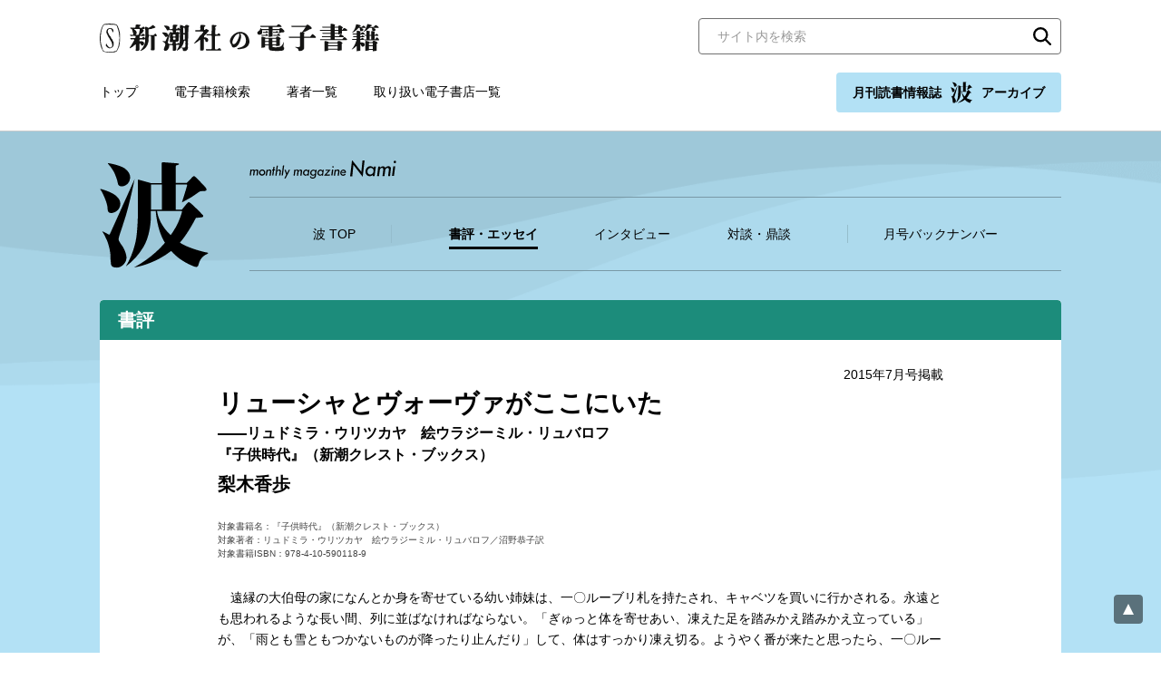

--- FILE ---
content_type: text/html; charset=UTF-8
request_url: https://ebook.shinchosha.co.jp/nami/201507_10/
body_size: 21802
content:
<!DOCTYPE html>
<html lang="ja">
<head>
<!-- Google Tag Manager -->
<script>(function(w,d,s,l,i){w[l]=w[l]||[];w[l].push({'gtm.start':
new Date().getTime(),event:'gtm.js'});var f=d.getElementsByTagName(s)[0],
j=d.createElement(s),dl=l!='dataLayer'?'&l='+l:'';j.async=true;j.src=
'https://www.googletagmanager.com/gtm.js?id='+i+dl;f.parentNode.insertBefore(j,f);
})(window,document,'script','dataLayer','GTM-WLV582M');</script>
<!-- End Google Tag Manager -->


<meta charset="UTF-8">
<title>波 梨木香歩「リューシャとヴォーヴァがここにいた」| 新潮社の電子書籍</title>
<meta property="og:title" content="波 梨木香歩「リューシャとヴォーヴァがここにいた」| 新潮社の電子書籍">
<meta name="twitter:title" content="波 梨木香歩「リューシャとヴォーヴァがここにいた」| 新潮社の電子書籍">

<meta name="description" content="
	　遠縁の大伯母の家になんとか身を寄せている幼い姉妹は、一〇ルーブリ札を持たされ、キャベツを買いに行かされる。永遠とも思われるような長い間、列に並ばなければならない。「ぎゅっと...">
<meta property="og:type" content="article">
<meta property="og:image" content="https://ebook.shinchosha.co.jp/ogp.png">
<meta name="twitter:image" content="https://ebook.shinchosha.co.jp/ogp.png">
<meta name="twitter:card" content="summary">
<meta property="og:site_name" content="新潮社の電子書籍">
<meta property="og:locale" content="ja_JP">
<meta name="viewport" content="width=device-width, initial-scale=1">
<meta name="format-detection" content="telephone=no">
<link rel="stylesheet" href="/common/css/style.css">
<link rel="stylesheet" href="/common/css/nami.css">
<link rel="icon" type="image/png" href="/favicon.png">


</head>

<body>
<!-- Google Tag Manager (noscript) -->
<noscript><iframe src="https://www.googletagmanager.com/ns.html?id=GTM-WLV582M"
height="0" width="0" style="display:none;visibility:hidden"></iframe></noscript>
<!-- End Google Tag Manager (noscript) -->


<div class="wrapper">
  <header class="header">
    <div class="header__inner">
      <div class="header__upper">
        <div class="header__logo"><a href="/"><img src="/common/images/logo.svg" alt="新潮社の電子書籍"></a></div>
        <div class="header__search">
          <div class="search-block01">
            <form action="/search/" class="mt-site-search-form">
              <input name="mtssq" class="mt-site-search-form__query" type="search" placeholder="サイト内を検索" title="検索">
              <button class="mt-site-search-form__button" type="submit">検索</button>
            </form>
          </div><!--/.search-block01-->

        </div><!-- /.header__search -->
      </div><!-- /.header__upper -->

      <div class="header__lower">
        <div class="header__nav">
          <nav class="global-nav">
            <ul class="global-nav__list">
              <li class="global-nav__item"><a href="/">トップ</a></li>
              <li class="global-nav__item"><a href="/book/search/">電子書籍検索</a></li>
              <li class="global-nav__item"><a href="/writer/">著者一覧</a></li>
              <li class="global-nav__item"><a href="/store/">取り扱い電子書店一覧</a></li>
            </ul>
          </nav>
        </div>

        <div class="header__nami">
          <a href="/nami/" class="nami-banner01 _nami _active">月刊読書情報誌 <img src="/common/images/logo_nami.svg" alt="波" width="24" height="24">アーカイブ</a>
        </div>
      </div><!-- /.header__lower -->

      <div class="sp-menu">
        <button class="sp-menu__link js-menu">
          <span class="sp-menu__icon"></span>
          <span class="sp-menu__text">メニュー</span>
        </button>
      </div><!-- /.sp-menu -->
    </div><!-- /.header__inner -->
  </header><!-- /.header -->

  <div class="sp-nav">
    <div class="sp-nav__inner">
      <nav class="sp-nav__nav">
        <ul class="sp-nav__list">

          <li class="sp-nav__item"><a href="/"><span>トップ</span></a></li>
          <li class="sp-nav__item"><a href="/book/search/"><span>電子書籍検索</span></a></li>
          <li class="sp-nav__item"><a href="/writer/"><span>著者一覧</span></a></li>
          <li class="sp-nav__item"><a href="/store/"><span>取り扱い電子書店一覧</span></a></li>
        </ul>
      </nav>

      <div class="sp-nav__nami">
        <a href="/nami/" class="nami-banner01 _nami">月刊読書情報誌 <img src="/common/images/logo_nami.svg" alt="波" width="24" height="24">アーカイブ</a>
      </div>

      <div class="sp-nav__search">
          <div class="search-block01">
            <form action="/search/" class="mt-site-search-form">
              <input name="mtssq" class="mt-site-search-form__query" type="search" placeholder="サイト内を検索" title="検索">
              <button class="mt-site-search-form__button" type="submit">検索</button>
            </form>
          </div><!--/.search-block01-->

      </div><!-- /.sp-nav__search -->
    </div><!-- /.sp-nav__inner -->
  </div><!-- /.sp-nav -->

  <main class="contents _nami">
    <div class="nami-header">
      <div class="nami-header__inner">
        <div class="nami-header__logo"><a href="/nami/"><img src="/common/images/logo_nami.svg" alt="波"></a></div>
        <p class="nami-header__logo-en"><img src="/common/images/logo_nami_en.svg" alt="monthly magazine Nami"></p>
        <div class="nami-header__nav">
          <nav class="nami-nav js-nami-accordion">
            <button class="nami-nav__button js-nami-accordion-trigger" type="button">
              メニュー
              <span class="nami-nav__trigger"></span>
            </button>
            <div class="nami-nav__nav js-nami-accordion-target">
              <ul class="nami-nav__list">
                <li class="nami-nav__item"><a href="/nami/"><span>波 TOP</span></a></li>
                <li class="nami-nav__item _active"><a href="/nami/review/"><span>書評・エッセイ</span></a></li>
                <li class="nami-nav__item"><a href="/nami/interview/"><span>インタビュー</span></a></li>
                <li class="nami-nav__item"><a href="/nami/conversation/"><span>対談・鼎談</span></a></li>
                <li class="nami-nav__item"><a href="/nami/monthly/"><span>月号バックナンバー</span></a></li>
              </ul>
            </div>
          </nav><!--/.nami-nav-->
        </div><!--/.nami-header__nav-->
      </div><!--/.nami-header__inner-->
    </div><!--/.nami-header-->

    <div class="contents-base">
      <section class="nami-detail-block _review">
        <div class="nami-detail-block__header">
          <h1 class="nami-detail-block__maintitle">書評</h1>
        </div>

        <div class="nami-detail-block__body">
          <div class="nami-detail-block__data01">
            <p class="nami-detail-block__date">2015年7月号掲載</p>
          </div>
          <h2 class="nami-detail-block__title">リューシャとヴォーヴァがここにいた</h2>
          <h3 class="nami-detail-block__subtitle">――リュドミラ・ウリツカヤ　絵ウラジーミル・リュバロフ<br />『子供時代』（新潮クレスト・ブックス）</h3>

          <p class="nami-detail-block__author">梨木香歩</p>

          <div class="nami-detail-block__data02">
            <p>
              対象書籍名：『子供時代』（新潮クレスト・ブックス）<br>
              対象著者：リュドミラ・ウリツカヤ　絵ウラジーミル・リュバロフ／沼野恭子訳<br>
              対象書籍ISBN：978-4-10-590118-9
            </p>
          </div>

          <div class="nami-detail-block__entry">
            <div class="entry-block">

<p>
	　遠縁の大伯母の家になんとか身を寄せている幼い姉妹は、一〇ルーブリ札を持たされ、キャベツを買いに行かされる。永遠とも思われるような長い間、列に並ばなければならない。「ぎゅっと体を寄せあい、凍えた足を踏みかえ踏みかえ立っている」が、「雨とも雪ともつかないものが降ったり止んだり」して、体はすっかり凍え切る。ようやく番が来たと思ったら、一〇ルーブリ札は、ポケットの穴から消えてしまっていた。それに気づいた子供の絶望的な気もち！　泣き叫んで事情を訴えるが、結局空手で帰らざるを得ない（が、信じられない「僥倖」がごく日常の顔をして降ってくる&hellip;&hellip;）。最後の場面は、「降ってきた」キャベツをテーブルに置き、呆然とおばあさんの帰りを待つ姉妹と、姉妹がいなくなったと涙を流しつつ近所の友だちの家で嘆く「大伯母」の姿を描写して終わっている（大伯母自身もここで初めて姉妹への愛情を自覚したらしい）。今まで接写していたカメラがすっと引いて、舞台上の二カ所にライトが当たっているのを見るかのようだ。<br />
	　リュドミラ・ウリツカヤの最新刊『子供時代』には、この「キャベツの奇跡」を含む、第二次世界大戦後間もなくの市井に住む子どもたちを描く六篇の物語が、ウラジーミル・リュバロフの絵とともに入っている。ソ連時代の子供たち。遠いはずなのにこの切々とした「近しさ」はどういうわけか。<br />
	　子供時代というものは、語られればそのまま同一化できるというものでもない。ウリツカヤの「子供たち」が、すぐに読み手である自分の内側の住人であるかのように感じられるのは、この子たちがほかにどうしようもない切実さのなかを生きているからだろう。「釘」のセリョージャは、事情があり遠い田舎にある父親の実家へ連れて行かれる。何もかもが初めて体験するものだ。古いしつらえの室内、そこに満ちている「一生忘れられないような匂い。古い羊皮、酵母、リンゴ、馬の小便その他わけのわからないものの混じった、この世にまたとない匂い&hellip;&hellip;」。そして家に生えているような親族たちと食卓に着くと、大きな一つのスープ皿からそれぞれスプーンでスープを呑む成り行きになる。自分の父親も当然のようにそうしている。自分以外の者は皆そこに属しているのに、自分だけが弾かれて離人症的にすらなりそうな、すべてが無化されていくような心細さ&hellip;&hellip;。しかも翌朝、気づいたら父親は帰ってしまっている。絶体絶命のように思われたが、戯れに釘を打っているうちに、ひいおじいさんが釘打ちを「指導」してくれるようになり、「自分だけ」が、彼と特別の時間を持つことになった。そうして出来上がったのは、実はひいおじいさんその人にとって最も重要な何かだった&hellip;&hellip;。<br />
	　訳者の沼野恭子さんがあとがきで「&hellip;&hellip;ただの心温まるお話というのではなく、味気ない『日常性』を突き抜け永遠の『聖性』と『祝祭性』をまとって光り輝いているかのような物語である」と記しているように、日常生活の核心に確かにある何か、それが的確に抽出され結晶化されているような六篇だ。しんしんと肩を、肘回りを浸食してくる寒さの実感を伴ってディテールが迫ってくる、その丹念な積み重ねの上に、読者は不意に天上から陽が差してきて世界が一変するような幸福感を、主人公の子供たちとともに体験することになる。本人の五感と脈打つ世界との間に遮る何ものもない、一方的にやってくる世界の鼓動をそのまま無防備に全身で受け止めざるを得ない辛さと、新鮮なまま感受する謙虚さ――それらを支え、持ち堪えさせたのは、スターリン時代の暗い抑圧の中にあっても消し去ることの出来なかった、光溢れる生命の力の、強靭さそのものではなかったか。<br />
	　画家のリュバロフとウリツカヤは、大人になってから知り合ったが、子供時代の思い出は「素晴らしくぴったり合」い、家や庭やネコ、住んでいる人たちまでよく似ていた。絵はもともと挿絵として描かれたものではないらしいが、それと知ると空気の同質感は驚くばかりだ。この小文のタイトルは、裏表紙の絵に板塀の落書きとして書かれた（リューシャとヴォーヴァはそれぞれの愛称）言葉だ。この時代を、この地で、同じ子供として過ごしたことの深い共感と圧倒的なリアリティが、地球の反対側に育った読み手の心にまで到達して、暗闇に灯る星のように輝き始める。それはなんとも、親しげに。<br />
	<p>
	　（なしき・かほ　作家）</p>
            </div><!--/.entry-block-->
          </div><!--/.nami-detail-block__entry-->

        </div><!--/.nami-detail-block__body-->
      </section>


      <section class="contents-block _transparent">
        <div class="contents-block__header">
          <h2 class="heading-type01">最新の書評</h2>
        </div><!--/.contents-block__header-->

        <div class="contents-block__body">
          <div class="nami-item-list03">
            <ul class="nami-item-list03__list">
              <li class="nami-item-list03__item _review">
                <a href="/nami/202512_02/" class="nami-item-list03__inner">
                  <div class="nami-item-list03__data01">
                    <p class="nami-item-list03__date">2025年12月号掲載</p>
                    <p class="nami-item-list03__author">大森望</p>
                  </div>
                  <p class="nami-item-list03__catch">宮島未奈『成瀬は都を駆け抜ける』刊行記念特集</p>
                  <p class="nami-item-list03__title">成瀬あかりシリーズ、感動の大団円</p>
                  <div class="nami-item-list03__book">
                    <div class="nami-item-detail02">
                      <div class="nami-item-detail02__inner">
                        <div class="nami-item-detail02__img">
                          <div class="nami-item-detail02__thumbnail"><img src="/images/book/E064751/E064751_m.jpg" alt="成瀬は都を駆け抜ける"></div>
                        </div>
                        <div class="nami-item-detail02__text">
                          <p class="nami-item-detail02__title">成瀬は都を駆け抜ける</p>
                          <p class="nami-item-detail02__author">宮島未奈／著</p>
                        </div>
                      </div>
                    </div><!--/.nami-item-detail02-->
                  </div><!--/.nami-item-list03__book-->
                </a>
              </li><!--/.nami-item-list03__item-->
              <li class="nami-item-list03__item _review">
                <a href="/nami/202512_06/" class="nami-item-list03__inner">
                  <div class="nami-item-list03__data01">
                    <p class="nami-item-list03__date">2025年12月号掲載</p>
                    <p class="nami-item-list03__author">柴門ふみ</p>
                  </div>
                  <p class="nami-item-list03__title">ズレてゆく、男と女の愛の認識</p>
                  <div class="nami-item-list03__book">
                    <div class="nami-item-detail02">
                      <div class="nami-item-detail02__inner">
                        <div class="nami-item-detail02__img">
                          <div class="nami-item-detail02__thumbnail"><img src="/images/book/E064951/E064951_m.jpg" alt="睡蓮"></div>
                        </div>
                        <div class="nami-item-detail02__text">
                          <p class="nami-item-detail02__title">睡蓮</p>
                          <p class="nami-item-detail02__author">白石一文／著</p>
                        </div>
                      </div>
                    </div><!--/.nami-item-detail02-->
                  </div><!--/.nami-item-list03__book-->
                </a>
              </li><!--/.nami-item-list03__item-->
              <li class="nami-item-list03__item _review">
                <a href="/nami/202512_07/" class="nami-item-list03__inner">
                  <div class="nami-item-list03__data01">
                    <p class="nami-item-list03__date">2025年12月号掲載</p>
                    <p class="nami-item-list03__author">岩崎う大</p>
                  </div>
                  <p class="nami-item-list03__title">その針を狂わすのは中野</p>
                  <div class="nami-item-list03__book">
                    <div class="nami-item-detail02">
                      <div class="nami-item-detail02__inner">
                        <div class="nami-item-detail02__img">
                          <div class="nami-item-detail02__thumbnail"><img src="/images/book/E064961/E064961_m.jpg" alt="その針がさすのは"></div>
                        </div>
                        <div class="nami-item-detail02__text">
                          <p class="nami-item-detail02__title">その針がさすのは</p>
                          <p class="nami-item-detail02__author">羽田圭介／著</p>
                        </div>
                      </div>
                    </div><!--/.nami-item-detail02-->
                  </div><!--/.nami-item-list03__book-->
                </a>
              </li><!--/.nami-item-list03__item-->
              <li class="nami-item-list03__item _review">
                <a href="/nami/202512_08/" class="nami-item-list03__inner">
                  <div class="nami-item-list03__data01">
                    <p class="nami-item-list03__date">2025年12月号掲載</p>
                    <p class="nami-item-list03__author">マーサ・ナカムラ</p>
                  </div>
                  <p class="nami-item-list03__title">詩の窓から、詩人の生を覗き込む</p>
                  <div class="nami-item-list03__book">
                    <div class="nami-item-detail02">
                      <div class="nami-item-detail02__inner">
                        <div class="nami-item-detail02__img">
                          <div class="nami-item-detail02__thumbnail"><img src="/images/book/E064981/E064981_m.jpg" alt="ひとりでこの世に"></div>
                        </div>
                        <div class="nami-item-detail02__text">
                          <p class="nami-item-detail02__title">ひとりでこの世に</p>
                          <p class="nami-item-detail02__author">谷川俊太郎／著</p>
                        </div>
                      </div>
                    </div><!--/.nami-item-detail02-->
                  </div><!--/.nami-item-list03__book-->
                </a>
              </li><!--/.nami-item-list03__item-->
            </ul><!--/.nami-item-list03__list-->
          </div><!--/.nami-item-list03-->
        </div><!--/.contents-block__body-->
      </section>
    </div><!--/.contents-base-->
  </main>
  <div class="pagetop"><a href="pagetop" class="js-goto-pagetop"><img src="/common/images/pagetop.svg" alt="ページの先頭へ"></a></div>

  <footer class="footer">
    <div class="footer__inner">
      <div class="footer__nav">
        <nav class="footer-nav">
          <ul class="footer-nav__list">
            <li class="footer-nav__item"><a href="/">トップ</a></li>
            <li class="footer-nav__item"><a href="/book/search/">電子書籍検索</a></li>
            <li class="footer-nav__item"><a href="/writer/">著者一覧</a></li>
            <li class="footer-nav__item"><a href="/store/">取り扱い電子書店一覧</a></li>
            <li class="footer-nav__item"><a href="/inquiry/">お問い合わせ</a></li>
          </ul>
        </nav>
      </div><!-- /.footer__nav -->



      <div class="footer__logo"><a href="https://www.shinchosha.co.jp/" target="_blank" rel="noopener"><img src="/common/images/logo_shinchosha.svg" alt="新潮社" width="100"></a></div>

      <div class="footer__copyright">
        <small>Copyright © SHINCHOSHA All Rights Reserved. <br class="sp-only">すべての画像・データについて無断使用・無断転載を禁止します。</small>
      </div>

    </div><!-- /.footer__inner -->
  </footer>

</div><!--  /.wrapper-->
<!-- facebookシェアボタン -->
<div id="fb-root"></div>
<script async defer crossorigin="anonymous" src="https://connect.facebook.net/ja_JP/sdk.js#xfbml=1&version=v10.0" nonce="Yz5VpEwG"></script>

<!-- はてなブックマークシェアボタン -->
<script src="https://b.st-hatena.com/js/bookmark_button.js" charset="utf-8" async="async"></script>

<!-- twitterシェアボタン -->
<script async src="https://platform.twitter.com/widgets.js" charset="utf-8"></script>

<!-- LINEシェアボタン-->
<script src="https://www.line-website.com/social-plugins/js/thirdparty/loader.min.js" async="async" defer="defer"></script>

<script src="/common/js/main.js" defer></script>


</body>
</html>


--- FILE ---
content_type: text/css
request_url: https://ebook.shinchosha.co.jp/common/css/style.css
body_size: 151802
content:
@charset "UTF-8";
/*! normalize.css v8.0.1 | MIT License | github.com/necolas/normalize.css */
/* Document
   ========================================================================== */
/**
 * 1. Correct the line height in all browsers.
 * 2. Prevent adjustments of font size after orientation changes in iOS.
 */
html {
  line-height: 1.15;
  /* 1 */
  -webkit-text-size-adjust: 100%;
  /* 2 */
}

/* Sections
   ========================================================================== */
/**
 * Remove the margin in all browsers.
 */
body {
  margin: 0;
}

/**
 * Render the `main` element consistently in IE.
 */
main {
  display: block;
}

/**
 * Correct the font size and margin on `h1` elements within `section` and
 * `article` contexts in Chrome, Firefox, and Safari.
 */
h1 {
  font-size: 2em;
  margin: 0.67em 0;
}

/* Grouping content
   ========================================================================== */
/**
 * 1. Add the correct box sizing in Firefox.
 * 2. Show the overflow in Edge and IE.
 */
hr {
  box-sizing: content-box;
  /* 1 */
  height: 0;
  /* 1 */
  overflow: visible;
  /* 2 */
}

/**
 * 1. Correct the inheritance and scaling of font size in all browsers.
 * 2. Correct the odd `em` font sizing in all browsers.
 */
pre {
  font-family: monospace, monospace;
  /* 1 */
  font-size: 1em;
  /* 2 */
}

/* Text-level semantics
   ========================================================================== */
/**
 * Remove the gray background on active links in IE 10.
 */
a {
  background-color: transparent;
}

/**
 * 1. Remove the bottom border in Chrome 57-
 * 2. Add the correct text decoration in Chrome, Edge, IE, Opera, and Safari.
 */
abbr[title] {
  border-bottom: none;
  /* 1 */
  text-decoration: underline;
  /* 2 */
  -webkit-text-decoration: underline dotted;
          text-decoration: underline dotted;
  /* 2 */
}

/**
 * Add the correct font weight in Chrome, Edge, and Safari.
 */
b,
strong {
  font-weight: bolder;
}

/**
 * 1. Correct the inheritance and scaling of font size in all browsers.
 * 2. Correct the odd `em` font sizing in all browsers.
 */
code,
kbd,
samp {
  font-family: monospace, monospace;
  /* 1 */
  font-size: 1em;
  /* 2 */
}

/**
 * Add the correct font size in all browsers.
 */
small {
  font-size: 80%;
}

/**
 * Prevent `sub` and `sup` elements from affecting the line height in
 * all browsers.
 */
sub,
sup {
  font-size: 75%;
  line-height: 0;
  position: relative;
  vertical-align: baseline;
}

sub {
  bottom: -0.25em;
}

sup {
  top: -0.5em;
}

/* Embedded content
   ========================================================================== */
/**
 * Remove the border on images inside links in IE 10.
 */
img {
  border-style: none;
}

/* Forms
   ========================================================================== */
/**
 * 1. Change the font styles in all browsers.
 * 2. Remove the margin in Firefox and Safari.
 */
button,
input,
optgroup,
select,
textarea {
  font-family: inherit;
  /* 1 */
  font-size: 100%;
  /* 1 */
  line-height: 1.15;
  /* 1 */
  margin: 0;
  /* 2 */
}

/**
 * Show the overflow in IE.
 * 1. Show the overflow in Edge.
 */
button,
input {
  /* 1 */
  overflow: visible;
}

/**
 * Remove the inheritance of text transform in Edge, Firefox, and IE.
 * 1. Remove the inheritance of text transform in Firefox.
 */
button,
select {
  /* 1 */
  text-transform: none;
}

/**
 * Correct the inability to style clickable types in iOS and Safari.
 */
button,
[type=button],
[type=reset],
[type=submit] {
  -webkit-appearance: button;
}

/**
 * Remove the inner border and padding in Firefox.
 */
button::-moz-focus-inner,
[type=button]::-moz-focus-inner,
[type=reset]::-moz-focus-inner,
[type=submit]::-moz-focus-inner {
  border-style: none;
  padding: 0;
}

/**
 * Restore the focus styles unset by the previous rule.
 */
button:-moz-focusring,
[type=button]:-moz-focusring,
[type=reset]:-moz-focusring,
[type=submit]:-moz-focusring {
  outline: 1px dotted ButtonText;
}

/**
 * Correct the padding in Firefox.
 */
fieldset {
  padding: 0.35em 0.75em 0.625em;
}

/**
 * 1. Correct the text wrapping in Edge and IE.
 * 2. Correct the color inheritance from `fieldset` elements in IE.
 * 3. Remove the padding so developers are not caught out when they zero out
 *    `fieldset` elements in all browsers.
 */
legend {
  box-sizing: border-box;
  /* 1 */
  color: inherit;
  /* 2 */
  display: table;
  /* 1 */
  max-width: 100%;
  /* 1 */
  padding: 0;
  /* 3 */
  white-space: normal;
  /* 1 */
}

/**
 * Add the correct vertical alignment in Chrome, Firefox, and Opera.
 */
progress {
  vertical-align: baseline;
}

/**
 * Remove the default vertical scrollbar in IE 10+.
 */
textarea {
  overflow: auto;
}

/**
 * 1. Add the correct box sizing in IE 10.
 * 2. Remove the padding in IE 10.
 */
[type=checkbox],
[type=radio] {
  box-sizing: border-box;
  /* 1 */
  padding: 0;
  /* 2 */
}

/**
 * Correct the cursor style of increment and decrement buttons in Chrome.
 */
[type=number]::-webkit-inner-spin-button,
[type=number]::-webkit-outer-spin-button {
  height: auto;
}

/**
 * 1. Correct the odd appearance in Chrome and Safari.
 * 2. Correct the outline style in Safari.
 */
[type=search] {
  -webkit-appearance: textfield;
  /* 1 */
  outline-offset: -2px;
  /* 2 */
}

/**
 * Remove the inner padding in Chrome and Safari on macOS.
 */
[type=search]::-webkit-search-decoration {
  -webkit-appearance: none;
}

/**
 * 1. Correct the inability to style clickable types in iOS and Safari.
 * 2. Change font properties to `inherit` in Safari.
 */
::-webkit-file-upload-button {
  -webkit-appearance: button;
  /* 1 */
  font: inherit;
  /* 2 */
}

/* Interactive
   ========================================================================== */
/*
 * Add the correct display in Edge, IE 10+, and Firefox.
 */
details {
  display: block;
}

/*
 * Add the correct display in all browsers.
 */
summary {
  display: list-item;
}

/* Misc
   ========================================================================== */
/**
 * Add the correct display in IE 10+.
 */
template {
  display: none;
}

/**
 * Add the correct display in IE 10.
 */
[hidden] {
  display: none;
}

html {
  font-size: 62.5%;
}

body {
  -webkit-text-size-adjust: none;
          text-size-adjust: none;
  line-height: 1.5;
  font-size: 1.4rem;
  font-family: "Hiragino Kaku Gothic ProN", "Hiragino Sans", Meiryo, "Helvetica Neue", Arial, sans-serif;
  color: #000;
}

input:-webkit-autofill {
  -webkit-transition: background-color 5000s ease-in-out 0s !important;
  transition: background-color 5000s ease-in-out 0s !important;
}

[type=search]::-webkit-search-cancel-button {
  -webkit-appearance: none;
          appearance: none;
}

img {
  max-width: 100%;
  height: auto;
  vertical-align: bottom;
}

a {
  color: #008BBE;
  text-decoration: underline;
}
a:hover {
  text-decoration: none;
}

strong,
em {
  font-weight: bold;
  font-style: normal;
}

table {
  border-collapse: collapse;
  border-spacing: 0;
}

:-ms-input-placeholder {
  color: #999;
}

::placeholder {
  color: #999;
}

.clearfix:after {
  content: "";
  display: block;
  clear: both;
}

.text-left {
  text-align: left !important;
}

.text-right {
  text-align: right !important;
}

.text-center {
  text-align: center !important;
}

._hide {
  display: none !important;
}

.m0 {
  margin: 0 !important;
}

@media print, screen and (min-width: 769px) {
  .pc-hide {
    display: none !important;
  }

  .sp-only {
    display: none !important;
  }
}
@media screen and (max-width: 768px) {
  .sp-hide {
    display: none !important;
  }

  .pc-only {
    display: none !important;
  }
}
/**
 * Swiper 6.6.2
 * Most modern mobile touch slider and framework with hardware accelerated transitions
 * https://swiperjs.com
 *
 * Copyright 2014-2021 Vladimir Kharlampidi
 *
 * Released under the MIT License
 *
 * Released on: May 19, 2021
 */
@font-face {
  font-family: swiper-icons;
  src: url("data:application/font-woff;charset=utf-8;base64, [base64]//wADZ2x5ZgAAAywAAADMAAAD2MHtryVoZWFkAAABbAAAADAAAAA2E2+eoWhoZWEAAAGcAAAAHwAAACQC9gDzaG10eAAAAigAAAAZAAAArgJkABFsb2NhAAAC0AAAAFoAAABaFQAUGG1heHAAAAG8AAAAHwAAACAAcABAbmFtZQAAA/gAAAE5AAACXvFdBwlwb3N0AAAFNAAAAGIAAACE5s74hXjaY2BkYGAAYpf5Hu/j+W2+MnAzMYDAzaX6QjD6/4//Bxj5GA8AuRwMYGkAPywL13jaY2BkYGA88P8Agx4j+/8fQDYfA1AEBWgDAIB2BOoAeNpjYGRgYNBh4GdgYgABEMnIABJzYNADCQAACWgAsQB42mNgYfzCOIGBlYGB0YcxjYGBwR1Kf2WQZGhhYGBiYGVmgAFGBiQQkOaawtDAoMBQxXjg/wEGPcYDDA4wNUA2CCgwsAAAO4EL6gAAeNpj2M0gyAACqxgGNWBkZ2D4/wMA+xkDdgAAAHjaY2BgYGaAYBkGRgYQiAHyGMF8FgYHIM3DwMHABGQrMOgyWDLEM1T9/w8UBfEMgLzE////P/5//f/V/xv+r4eaAAeMbAxwIUYmIMHEgKYAYjUcsDAwsLKxc3BycfPw8jEQA/[base64]/uznmfPFBNODM2K7MTQ45YEAZqGP81AmGGcF3iPqOop0r1SPTaTbVkfUe4HXj97wYE+yNwWYxwWu4v1ugWHgo3S1XdZEVqWM7ET0cfnLGxWfkgR42o2PvWrDMBSFj/IHLaF0zKjRgdiVMwScNRAoWUoH78Y2icB/yIY09An6AH2Bdu/UB+yxopYshQiEvnvu0dURgDt8QeC8PDw7Fpji3fEA4z/PEJ6YOB5hKh4dj3EvXhxPqH/SKUY3rJ7srZ4FZnh1PMAtPhwP6fl2PMJMPDgeQ4rY8YT6Gzao0eAEA409DuggmTnFnOcSCiEiLMgxCiTI6Cq5DZUd3Qmp10vO0LaLTd2cjN4fOumlc7lUYbSQcZFkutRG7g6JKZKy0RmdLY680CDnEJ+UMkpFFe1RN7nxdVpXrC4aTtnaurOnYercZg2YVmLN/d/gczfEimrE/fs/bOuq29Zmn8tloORaXgZgGa78yO9/cnXm2BpaGvq25Dv9S4E9+5SIc9PqupJKhYFSSl47+Qcr1mYNAAAAeNptw0cKwkAAAMDZJA8Q7OUJvkLsPfZ6zFVERPy8qHh2YER+3i/BP83vIBLLySsoKimrqKqpa2hp6+jq6RsYGhmbmJqZSy0sraxtbO3sHRydnEMU4uR6yx7JJXveP7WrDycAAAAAAAH//wACeNpjYGRgYOABYhkgZgJCZgZNBkYGLQZtIJsFLMYAAAw3ALgAeNolizEKgDAQBCchRbC2sFER0YD6qVQiBCv/H9ezGI6Z5XBAw8CBK/m5iQQVauVbXLnOrMZv2oLdKFa8Pjuru2hJzGabmOSLzNMzvutpB3N42mNgZGBg4GKQYzBhYMxJLMlj4GBgAYow/P/PAJJhLM6sSoWKfWCAAwDAjgbRAAB42mNgYGBkAIIbCZo5IPrmUn0hGA0AO8EFTQAA") format("woff");
  font-weight: 400;
  font-style: normal;
}
:root {
  --swiper-theme-color:#007aff;
}

.swiper-container {
  margin-left: auto;
  margin-right: auto;
  position: relative;
  overflow: hidden;
  list-style: none;
  padding: 0;
  z-index: 1;
}

.swiper-container-vertical > .swiper-wrapper {
  flex-direction: column;
}

.swiper-wrapper {
  position: relative;
  width: 100%;
  height: 100%;
  z-index: 1;
  display: flex;
  transition-property: transform;
  box-sizing: content-box;
}

.swiper-container-android .swiper-slide, .swiper-wrapper {
  transform: translate3d(0px, 0, 0);
}

.swiper-container-multirow > .swiper-wrapper {
  flex-wrap: wrap;
}

.swiper-container-multirow-column > .swiper-wrapper {
  flex-wrap: wrap;
  flex-direction: column;
}

.swiper-container-free-mode > .swiper-wrapper {
  transition-timing-function: ease-out;
  margin: 0 auto;
}

.swiper-container-pointer-events {
  touch-action: pan-y;
}

.swiper-container-pointer-events.swiper-container-vertical {
  touch-action: pan-x;
}

.swiper-slide {
  flex-shrink: 0;
  width: 100%;
  height: 100%;
  position: relative;
  transition-property: transform;
}

.swiper-slide-invisible-blank {
  visibility: hidden;
}

.swiper-container-autoheight, .swiper-container-autoheight .swiper-slide {
  height: auto;
}

.swiper-container-autoheight .swiper-wrapper {
  align-items: flex-start;
  transition-property: transform, height;
}

.swiper-container-3d {
  perspective: 1200px;
}

.swiper-container-3d .swiper-cube-shadow, .swiper-container-3d .swiper-slide, .swiper-container-3d .swiper-slide-shadow-bottom, .swiper-container-3d .swiper-slide-shadow-left, .swiper-container-3d .swiper-slide-shadow-right, .swiper-container-3d .swiper-slide-shadow-top, .swiper-container-3d .swiper-wrapper {
  transform-style: preserve-3d;
}

.swiper-container-3d .swiper-slide-shadow-bottom, .swiper-container-3d .swiper-slide-shadow-left, .swiper-container-3d .swiper-slide-shadow-right, .swiper-container-3d .swiper-slide-shadow-top {
  position: absolute;
  left: 0;
  top: 0;
  width: 100%;
  height: 100%;
  pointer-events: none;
  z-index: 10;
}

.swiper-container-3d .swiper-slide-shadow-left {
  background-image: linear-gradient(to left, rgba(0, 0, 0, 0.5), rgba(0, 0, 0, 0));
}

.swiper-container-3d .swiper-slide-shadow-right {
  background-image: linear-gradient(to right, rgba(0, 0, 0, 0.5), rgba(0, 0, 0, 0));
}

.swiper-container-3d .swiper-slide-shadow-top {
  background-image: linear-gradient(to top, rgba(0, 0, 0, 0.5), rgba(0, 0, 0, 0));
}

.swiper-container-3d .swiper-slide-shadow-bottom {
  background-image: linear-gradient(to bottom, rgba(0, 0, 0, 0.5), rgba(0, 0, 0, 0));
}

.swiper-container-css-mode > .swiper-wrapper {
  overflow: auto;
  scrollbar-width: none;
  -ms-overflow-style: none;
}

.swiper-container-css-mode > .swiper-wrapper::-webkit-scrollbar {
  display: none;
}

.swiper-container-css-mode > .swiper-wrapper > .swiper-slide {
  scroll-snap-align: start start;
}

.swiper-container-horizontal.swiper-container-css-mode > .swiper-wrapper {
  -ms-scroll-snap-type: x mandatory;
      scroll-snap-type: x mandatory;
}

.swiper-container-vertical.swiper-container-css-mode > .swiper-wrapper {
  -ms-scroll-snap-type: y mandatory;
      scroll-snap-type: y mandatory;
}

:root {
  --swiper-navigation-size:44px;
}

.swiper-button-next, .swiper-button-prev {
  position: absolute;
  top: 50%;
  width: calc(var(--swiper-navigation-size)/ 44 * 27);
  height: var(--swiper-navigation-size);
  margin-top: calc(0px - (var(--swiper-navigation-size)/ 2));
  z-index: 10;
  cursor: pointer;
  display: flex;
  align-items: center;
  justify-content: center;
  color: var(--swiper-navigation-color, var(--swiper-theme-color));
}

.swiper-button-next.swiper-button-disabled, .swiper-button-prev.swiper-button-disabled {
  opacity: 0.35;
  cursor: auto;
  pointer-events: none;
}

.swiper-button-next:after, .swiper-button-prev:after {
  font-family: swiper-icons;
  font-size: var(--swiper-navigation-size);
  text-transform: none !important;
  letter-spacing: 0;
  text-transform: none;
  font-variant: initial;
  line-height: 1;
}

.swiper-button-prev, .swiper-container-rtl .swiper-button-next {
  left: 10px;
  right: auto;
}

.swiper-button-prev:after, .swiper-container-rtl .swiper-button-next:after {
  content: "prev";
}

.swiper-button-next, .swiper-container-rtl .swiper-button-prev {
  right: 10px;
  left: auto;
}

.swiper-button-next:after, .swiper-container-rtl .swiper-button-prev:after {
  content: "next";
}

.swiper-button-next.swiper-button-white, .swiper-button-prev.swiper-button-white {
  --swiper-navigation-color:#ffffff;
}

.swiper-button-next.swiper-button-black, .swiper-button-prev.swiper-button-black {
  --swiper-navigation-color:#000000;
}

.swiper-button-lock {
  display: none;
}

.swiper-pagination {
  position: absolute;
  text-align: center;
  transition: 0.3s opacity;
  transform: translate3d(0, 0, 0);
  z-index: 10;
}

.swiper-pagination.swiper-pagination-hidden {
  opacity: 0;
}

.swiper-container-horizontal > .swiper-pagination-bullets, .swiper-pagination-custom, .swiper-pagination-fraction {
  bottom: 10px;
  left: 0;
  width: 100%;
}

.swiper-pagination-bullets-dynamic {
  overflow: hidden;
  font-size: 0;
}

.swiper-pagination-bullets-dynamic .swiper-pagination-bullet {
  transform: scale(0.33);
  position: relative;
}

.swiper-pagination-bullets-dynamic .swiper-pagination-bullet-active {
  transform: scale(1);
}

.swiper-pagination-bullets-dynamic .swiper-pagination-bullet-active-main {
  transform: scale(1);
}

.swiper-pagination-bullets-dynamic .swiper-pagination-bullet-active-prev {
  transform: scale(0.66);
}

.swiper-pagination-bullets-dynamic .swiper-pagination-bullet-active-prev-prev {
  transform: scale(0.33);
}

.swiper-pagination-bullets-dynamic .swiper-pagination-bullet-active-next {
  transform: scale(0.66);
}

.swiper-pagination-bullets-dynamic .swiper-pagination-bullet-active-next-next {
  transform: scale(0.33);
}

.swiper-pagination-bullet {
  width: 8px;
  height: 8px;
  display: inline-block;
  border-radius: 50%;
  background: #000;
  opacity: 0.2;
}

button.swiper-pagination-bullet {
  border: none;
  margin: 0;
  padding: 0;
  box-shadow: none;
  -webkit-appearance: none;
  appearance: none;
}

.swiper-pagination-clickable .swiper-pagination-bullet {
  cursor: pointer;
}

.swiper-pagination-bullet-active {
  opacity: 1;
  background: var(--swiper-pagination-color, var(--swiper-theme-color));
}

.swiper-container-vertical > .swiper-pagination-bullets {
  right: 10px;
  top: 50%;
  transform: translate3d(0px, -50%, 0);
}

.swiper-container-vertical > .swiper-pagination-bullets .swiper-pagination-bullet {
  margin: 6px 0;
  display: block;
}

.swiper-container-vertical > .swiper-pagination-bullets.swiper-pagination-bullets-dynamic {
  top: 50%;
  transform: translateY(-50%);
  width: 8px;
}

.swiper-container-vertical > .swiper-pagination-bullets.swiper-pagination-bullets-dynamic .swiper-pagination-bullet {
  display: inline-block;
  transition: 0.2s transform, 0.2s top;
}

.swiper-container-horizontal > .swiper-pagination-bullets .swiper-pagination-bullet {
  margin: 0 4px;
}

.swiper-container-horizontal > .swiper-pagination-bullets.swiper-pagination-bullets-dynamic {
  left: 50%;
  transform: translateX(-50%);
  white-space: nowrap;
}

.swiper-container-horizontal > .swiper-pagination-bullets.swiper-pagination-bullets-dynamic .swiper-pagination-bullet {
  transition: 0.2s transform, 0.2s left;
}

.swiper-container-horizontal.swiper-container-rtl > .swiper-pagination-bullets-dynamic .swiper-pagination-bullet {
  transition: 0.2s transform, 0.2s right;
}

.swiper-pagination-progressbar {
  background: rgba(0, 0, 0, 0.25);
  position: absolute;
}

.swiper-pagination-progressbar .swiper-pagination-progressbar-fill {
  background: var(--swiper-pagination-color, var(--swiper-theme-color));
  position: absolute;
  left: 0;
  top: 0;
  width: 100%;
  height: 100%;
  transform: scale(0);
  transform-origin: left top;
}

.swiper-container-rtl .swiper-pagination-progressbar .swiper-pagination-progressbar-fill {
  transform-origin: right top;
}

.swiper-container-horizontal > .swiper-pagination-progressbar, .swiper-container-vertical > .swiper-pagination-progressbar.swiper-pagination-progressbar-opposite {
  width: 100%;
  height: 4px;
  left: 0;
  top: 0;
}

.swiper-container-horizontal > .swiper-pagination-progressbar.swiper-pagination-progressbar-opposite, .swiper-container-vertical > .swiper-pagination-progressbar {
  width: 4px;
  height: 100%;
  left: 0;
  top: 0;
}

.swiper-pagination-white {
  --swiper-pagination-color:#ffffff;
}

.swiper-pagination-black {
  --swiper-pagination-color:#000000;
}

.swiper-pagination-lock {
  display: none;
}

.swiper-scrollbar {
  border-radius: 10px;
  position: relative;
  -ms-touch-action: none;
  background: rgba(0, 0, 0, 0.1);
}

.swiper-container-horizontal > .swiper-scrollbar {
  position: absolute;
  left: 1%;
  bottom: 3px;
  z-index: 50;
  height: 5px;
  width: 98%;
}

.swiper-container-vertical > .swiper-scrollbar {
  position: absolute;
  right: 3px;
  top: 1%;
  z-index: 50;
  width: 5px;
  height: 98%;
}

.swiper-scrollbar-drag {
  height: 100%;
  width: 100%;
  position: relative;
  background: rgba(0, 0, 0, 0.5);
  border-radius: 10px;
  left: 0;
  top: 0;
}

.swiper-scrollbar-cursor-drag {
  cursor: move;
}

.swiper-scrollbar-lock {
  display: none;
}

.swiper-zoom-container {
  width: 100%;
  height: 100%;
  display: flex;
  justify-content: center;
  align-items: center;
  text-align: center;
}

.swiper-zoom-container > canvas, .swiper-zoom-container > img, .swiper-zoom-container > svg {
  max-width: 100%;
  max-height: 100%;
  object-fit: contain;
}

.swiper-slide-zoomed {
  cursor: move;
}

.swiper-lazy-preloader {
  width: 42px;
  height: 42px;
  position: absolute;
  left: 50%;
  top: 50%;
  margin-left: -21px;
  margin-top: -21px;
  z-index: 10;
  transform-origin: 50%;
  animation: swiper-preloader-spin 1s infinite linear;
  box-sizing: border-box;
  border: 4px solid var(--swiper-preloader-color, var(--swiper-theme-color));
  border-radius: 50%;
  border-top-color: transparent;
}

.swiper-lazy-preloader-white {
  --swiper-preloader-color:#fff;
}

.swiper-lazy-preloader-black {
  --swiper-preloader-color:#000;
}

@keyframes swiper-preloader-spin {
  100% {
    transform: rotate(360deg);
  }
}
.swiper-container .swiper-notification {
  position: absolute;
  left: 0;
  top: 0;
  pointer-events: none;
  opacity: 0;
  z-index: -1000;
}

.swiper-container-fade.swiper-container-free-mode .swiper-slide {
  transition-timing-function: ease-out;
}

.swiper-container-fade .swiper-slide {
  pointer-events: none;
  transition-property: opacity;
}

.swiper-container-fade .swiper-slide .swiper-slide {
  pointer-events: none;
}

.swiper-container-fade .swiper-slide-active, .swiper-container-fade .swiper-slide-active .swiper-slide-active {
  pointer-events: auto;
}

.swiper-container-cube {
  overflow: visible;
}

.swiper-container-cube .swiper-slide {
  pointer-events: none;
  -webkit-backface-visibility: hidden;
  backface-visibility: hidden;
  z-index: 1;
  visibility: hidden;
  transform-origin: 0 0;
  width: 100%;
  height: 100%;
}

.swiper-container-cube .swiper-slide .swiper-slide {
  pointer-events: none;
}

.swiper-container-cube.swiper-container-rtl .swiper-slide {
  transform-origin: 100% 0;
}

.swiper-container-cube .swiper-slide-active, .swiper-container-cube .swiper-slide-active .swiper-slide-active {
  pointer-events: auto;
}

.swiper-container-cube .swiper-slide-active, .swiper-container-cube .swiper-slide-next, .swiper-container-cube .swiper-slide-next + .swiper-slide, .swiper-container-cube .swiper-slide-prev {
  pointer-events: auto;
  visibility: visible;
}

.swiper-container-cube .swiper-slide-shadow-bottom, .swiper-container-cube .swiper-slide-shadow-left, .swiper-container-cube .swiper-slide-shadow-right, .swiper-container-cube .swiper-slide-shadow-top {
  z-index: 0;
  -webkit-backface-visibility: hidden;
  backface-visibility: hidden;
}

.swiper-container-cube .swiper-cube-shadow {
  position: absolute;
  left: 0;
  bottom: 0px;
  width: 100%;
  height: 100%;
  opacity: 0.6;
  z-index: 0;
}

.swiper-container-cube .swiper-cube-shadow:before {
  content: "";
  background: #000;
  position: absolute;
  left: 0;
  top: 0;
  bottom: 0;
  right: 0;
  filter: blur(50px);
}

.swiper-container-flip {
  overflow: visible;
}

.swiper-container-flip .swiper-slide {
  pointer-events: none;
  -webkit-backface-visibility: hidden;
  backface-visibility: hidden;
  z-index: 1;
}

.swiper-container-flip .swiper-slide .swiper-slide {
  pointer-events: none;
}

.swiper-container-flip .swiper-slide-active, .swiper-container-flip .swiper-slide-active .swiper-slide-active {
  pointer-events: auto;
}

.swiper-container-flip .swiper-slide-shadow-bottom, .swiper-container-flip .swiper-slide-shadow-left, .swiper-container-flip .swiper-slide-shadow-right, .swiper-container-flip .swiper-slide-shadow-top {
  z-index: 0;
  -webkit-backface-visibility: hidden;
  backface-visibility: hidden;
}

.flatpickr-calendar {
  background: transparent;
  opacity: 0;
  display: none;
  text-align: center;
  visibility: hidden;
  padding: 0;
  animation: none;
  direction: ltr;
  border: 0;
  font-size: 14px;
  line-height: 24px;
  border-radius: 5px;
  position: absolute;
  width: 307.875px;
  box-sizing: border-box;
  touch-action: manipulation;
  background: #fff;
  box-shadow: 1px 0 0 #e6e6e6, -1px 0 0 #e6e6e6, 0 1px 0 #e6e6e6, 0 -1px 0 #e6e6e6, 0 3px 13px rgba(0, 0, 0, 0.08);
}

.flatpickr-calendar.open, .flatpickr-calendar.inline {
  opacity: 1;
  max-height: 640px;
  visibility: visible;
}

.flatpickr-calendar.open {
  display: inline-block;
  z-index: 99999;
}

.flatpickr-calendar.animate.open {
  animation: fpFadeInDown 300ms cubic-bezier(0.23, 1, 0.32, 1);
}

.flatpickr-calendar.inline {
  display: block;
  position: relative;
  top: 2px;
}

.flatpickr-calendar.static {
  position: absolute;
  top: calc(100% + 2px);
}

.flatpickr-calendar.static.open {
  z-index: 999;
  display: block;
}

.flatpickr-calendar.multiMonth .flatpickr-days .dayContainer:nth-child(n+1) .flatpickr-day.inRange:nth-child(7n+7) {
  box-shadow: none !important;
}

.flatpickr-calendar.multiMonth .flatpickr-days .dayContainer:nth-child(n+2) .flatpickr-day.inRange:nth-child(7n+1) {
  box-shadow: -2px 0 0 #e6e6e6, 5px 0 0 #e6e6e6;
}

.flatpickr-calendar .hasWeeks .dayContainer, .flatpickr-calendar .hasTime .dayContainer {
  border-bottom: 0;
  border-bottom-right-radius: 0;
  border-bottom-left-radius: 0;
}

.flatpickr-calendar .hasWeeks .dayContainer {
  border-left: 0;
}

.flatpickr-calendar.hasTime .flatpickr-time {
  height: 40px;
  border-top: 1px solid #e6e6e6;
}

.flatpickr-calendar.noCalendar.hasTime .flatpickr-time {
  height: auto;
}

.flatpickr-calendar:before, .flatpickr-calendar:after {
  position: absolute;
  display: block;
  pointer-events: none;
  border: solid transparent;
  content: "";
  height: 0;
  width: 0;
  left: 22px;
}

.flatpickr-calendar.rightMost:before, .flatpickr-calendar.arrowRight:before, .flatpickr-calendar.rightMost:after, .flatpickr-calendar.arrowRight:after {
  left: auto;
  right: 22px;
}

.flatpickr-calendar.arrowCenter:before, .flatpickr-calendar.arrowCenter:after {
  left: 50%;
  right: 50%;
}

.flatpickr-calendar:before {
  border-width: 5px;
  margin: 0 -5px;
}

.flatpickr-calendar:after {
  border-width: 4px;
  margin: 0 -4px;
}

.flatpickr-calendar.arrowTop:before, .flatpickr-calendar.arrowTop:after {
  bottom: 100%;
}

.flatpickr-calendar.arrowTop:before {
  border-bottom-color: #e6e6e6;
}

.flatpickr-calendar.arrowTop:after {
  border-bottom-color: #fff;
}

.flatpickr-calendar.arrowBottom:before, .flatpickr-calendar.arrowBottom:after {
  top: 100%;
}

.flatpickr-calendar.arrowBottom:before {
  border-top-color: #e6e6e6;
}

.flatpickr-calendar.arrowBottom:after {
  border-top-color: #fff;
}

.flatpickr-calendar:focus {
  outline: 0;
}

.flatpickr-wrapper {
  position: relative;
  display: inline-block;
}

.flatpickr-months {
  display: flex;
}

.flatpickr-months .flatpickr-month {
  background: transparent;
  color: rgba(0, 0, 0, 0.9);
  fill: rgba(0, 0, 0, 0.9);
  height: 34px;
  line-height: 1;
  text-align: center;
  position: relative;
  -webkit-user-select: none;
  -ms-user-select: none;
  user-select: none;
  overflow: hidden;
  flex: 1;
}

.flatpickr-months .flatpickr-prev-month, .flatpickr-months .flatpickr-next-month {
  text-decoration: none;
  cursor: pointer;
  position: absolute;
  top: 0;
  height: 34px;
  padding: 10px;
  z-index: 3;
  color: rgba(0, 0, 0, 0.9);
  fill: rgba(0, 0, 0, 0.9);
}

.flatpickr-months .flatpickr-prev-month.flatpickr-disabled, .flatpickr-months .flatpickr-next-month.flatpickr-disabled {
  display: none;
}

.flatpickr-months .flatpickr-prev-month i, .flatpickr-months .flatpickr-next-month i {
  position: relative;
}

.flatpickr-months .flatpickr-prev-month.flatpickr-prev-month, .flatpickr-months .flatpickr-next-month.flatpickr-prev-month {
  /*
  /*rtl:begin:ignore*/
  left: 0;
}

/*
/*rtl:begin:ignore*/
/*
      /*rtl:end:ignore*/
.flatpickr-months .flatpickr-prev-month.flatpickr-next-month, .flatpickr-months .flatpickr-next-month.flatpickr-next-month {
  /*
  /*rtl:begin:ignore*/
  right: 0;
}

/*
/*rtl:begin:ignore*/
/*
      /*rtl:end:ignore*/
.flatpickr-months .flatpickr-prev-month:hover, .flatpickr-months .flatpickr-next-month:hover {
  color: #959ea9;
}

.flatpickr-months .flatpickr-prev-month:hover svg, .flatpickr-months .flatpickr-next-month:hover svg {
  fill: #f64747;
}

.flatpickr-months .flatpickr-prev-month svg, .flatpickr-months .flatpickr-next-month svg {
  width: 14px;
  height: 14px;
}

.flatpickr-months .flatpickr-prev-month svg path, .flatpickr-months .flatpickr-next-month svg path {
  transition: fill 0.1s;
  fill: inherit;
}

.numInputWrapper {
  position: relative;
  height: auto;
}

.numInputWrapper input, .numInputWrapper span {
  display: inline-block;
}

.numInputWrapper input {
  width: 100%;
}

.numInputWrapper input::-ms-clear {
  display: none;
}

.numInputWrapper input::-webkit-outer-spin-button, .numInputWrapper input::-webkit-inner-spin-button {
  margin: 0;
  -webkit-appearance: none;
}

.numInputWrapper span {
  position: absolute;
  right: 0;
  width: 14px;
  padding: 0 4px 0 2px;
  height: 50%;
  line-height: 50%;
  opacity: 0;
  cursor: pointer;
  border: 1px solid rgba(57, 57, 57, 0.15);
  box-sizing: border-box;
}

.numInputWrapper span:hover {
  background: rgba(0, 0, 0, 0.1);
}

.numInputWrapper span:active {
  background: rgba(0, 0, 0, 0.2);
}

.numInputWrapper span:after {
  display: block;
  content: "";
  position: absolute;
}

.numInputWrapper span.arrowUp {
  top: 0;
  border-bottom: 0;
}

.numInputWrapper span.arrowUp:after {
  border-left: 4px solid transparent;
  border-right: 4px solid transparent;
  border-bottom: 4px solid rgba(57, 57, 57, 0.6);
  top: 26%;
}

.numInputWrapper span.arrowDown {
  top: 50%;
}

.numInputWrapper span.arrowDown:after {
  border-left: 4px solid transparent;
  border-right: 4px solid transparent;
  border-top: 4px solid rgba(57, 57, 57, 0.6);
  top: 40%;
}

.numInputWrapper span svg {
  width: inherit;
  height: auto;
}

.numInputWrapper span svg path {
  fill: rgba(0, 0, 0, 0.5);
}

.numInputWrapper:hover {
  background: rgba(0, 0, 0, 0.05);
}

.numInputWrapper:hover span {
  opacity: 1;
}

.flatpickr-current-month {
  font-size: 135%;
  line-height: inherit;
  font-weight: 300;
  color: inherit;
  position: absolute;
  width: 75%;
  left: 12.5%;
  padding: 7.48px 0 0 0;
  line-height: 1;
  height: 34px;
  display: inline-block;
  text-align: center;
  transform: translate3d(0, 0, 0);
}

.flatpickr-current-month span.cur-month {
  font-family: inherit;
  font-weight: 700;
  color: inherit;
  display: inline-block;
  margin-left: 0.5ch;
  padding: 0;
}

.flatpickr-current-month span.cur-month:hover {
  background: rgba(0, 0, 0, 0.05);
}

.flatpickr-current-month .numInputWrapper {
  width: 6ch;
  width: 7ch\0 ;
  display: inline-block;
}

.flatpickr-current-month .numInputWrapper span.arrowUp:after {
  border-bottom-color: rgba(0, 0, 0, 0.9);
}

.flatpickr-current-month .numInputWrapper span.arrowDown:after {
  border-top-color: rgba(0, 0, 0, 0.9);
}

.flatpickr-current-month input.cur-year {
  background: transparent;
  box-sizing: border-box;
  color: inherit;
  cursor: text;
  padding: 0 0 0 0.5ch;
  margin: 0;
  display: inline-block;
  font-size: inherit;
  font-family: inherit;
  font-weight: 300;
  line-height: inherit;
  height: auto;
  border: 0;
  border-radius: 0;
  vertical-align: initial;
  -webkit-appearance: textfield;
  appearance: textfield;
}

.flatpickr-current-month input.cur-year:focus {
  outline: 0;
}

.flatpickr-current-month input.cur-year[disabled], .flatpickr-current-month input.cur-year[disabled]:hover {
  font-size: 100%;
  color: rgba(0, 0, 0, 0.5);
  background: transparent;
  pointer-events: none;
}

.flatpickr-current-month .flatpickr-monthDropdown-months {
  appearance: menulist;
  background: transparent;
  border: none;
  border-radius: 0;
  box-sizing: border-box;
  color: inherit;
  cursor: pointer;
  font-size: inherit;
  font-family: inherit;
  font-weight: 300;
  height: auto;
  line-height: inherit;
  margin: -1px 0 0 0;
  outline: none;
  padding: 0 0 0 0.5ch;
  position: relative;
  vertical-align: initial;
  -webkit-box-sizing: border-box;
  -webkit-appearance: menulist;
  -moz-appearance: menulist;
  width: auto;
}

.flatpickr-current-month .flatpickr-monthDropdown-months:focus, .flatpickr-current-month .flatpickr-monthDropdown-months:active {
  outline: none;
}

.flatpickr-current-month .flatpickr-monthDropdown-months:hover {
  background: rgba(0, 0, 0, 0.05);
}

.flatpickr-current-month .flatpickr-monthDropdown-months .flatpickr-monthDropdown-month {
  background-color: transparent;
  outline: none;
  padding: 0;
}

.flatpickr-weekdays {
  background: transparent;
  text-align: center;
  overflow: hidden;
  width: 100%;
  display: flex;
  align-items: center;
  height: 28px;
}

.flatpickr-weekdays .flatpickr-weekdaycontainer {
  display: flex;
  flex: 1;
}

span.flatpickr-weekday {
  cursor: default;
  font-size: 90%;
  background: transparent;
  color: rgba(0, 0, 0, 0.54);
  line-height: 1;
  margin: 0;
  text-align: center;
  display: block;
  flex: 1;
  font-weight: bolder;
}

.dayContainer, .flatpickr-weeks {
  padding: 1px 0 0 0;
}

.flatpickr-days {
  position: relative;
  overflow: hidden;
  display: flex;
  align-items: flex-start;
  width: 307.875px;
}

.flatpickr-days:focus {
  outline: 0;
}

.dayContainer {
  padding: 0;
  outline: 0;
  text-align: left;
  width: 307.875px;
  min-width: 307.875px;
  max-width: 307.875px;
  box-sizing: border-box;
  display: inline-block;
  display: flex;
  flex-wrap: wrap;
  -ms-flex-wrap: wrap;
  justify-content: space-around;
  transform: translate3d(0, 0, 0);
  opacity: 1;
}

.dayContainer + .dayContainer {
  box-shadow: -1px 0 0 #e6e6e6;
}

.flatpickr-day {
  background: none;
  border: 1px solid transparent;
  border-radius: 150px;
  box-sizing: border-box;
  color: #393939;
  cursor: pointer;
  font-weight: 400;
  width: 14.2857143%;
  flex-basis: 14.2857143%;
  max-width: 39px;
  height: 39px;
  line-height: 39px;
  margin: 0;
  display: inline-block;
  position: relative;
  justify-content: center;
  text-align: center;
}

.flatpickr-day.inRange, .flatpickr-day.prevMonthDay.inRange, .flatpickr-day.nextMonthDay.inRange, .flatpickr-day.today.inRange, .flatpickr-day.prevMonthDay.today.inRange, .flatpickr-day.nextMonthDay.today.inRange, .flatpickr-day:hover, .flatpickr-day.prevMonthDay:hover, .flatpickr-day.nextMonthDay:hover, .flatpickr-day:focus, .flatpickr-day.prevMonthDay:focus, .flatpickr-day.nextMonthDay:focus {
  cursor: pointer;
  outline: 0;
  background: #e6e6e6;
  border-color: #e6e6e6;
}

.flatpickr-day.today {
  border-color: #959ea9;
}

.flatpickr-day.today:hover, .flatpickr-day.today:focus {
  border-color: #959ea9;
  background: #959ea9;
  color: #fff;
}

.flatpickr-day.selected, .flatpickr-day.startRange, .flatpickr-day.endRange, .flatpickr-day.selected.inRange, .flatpickr-day.startRange.inRange, .flatpickr-day.endRange.inRange, .flatpickr-day.selected:focus, .flatpickr-day.startRange:focus, .flatpickr-day.endRange:focus, .flatpickr-day.selected:hover, .flatpickr-day.startRange:hover, .flatpickr-day.endRange:hover, .flatpickr-day.selected.prevMonthDay, .flatpickr-day.startRange.prevMonthDay, .flatpickr-day.endRange.prevMonthDay, .flatpickr-day.selected.nextMonthDay, .flatpickr-day.startRange.nextMonthDay, .flatpickr-day.endRange.nextMonthDay {
  background: #569ff7;
  box-shadow: none;
  color: #fff;
  border-color: #569ff7;
}

.flatpickr-day.selected.startRange, .flatpickr-day.startRange.startRange, .flatpickr-day.endRange.startRange {
  border-radius: 50px 0 0 50px;
}

.flatpickr-day.selected.endRange, .flatpickr-day.startRange.endRange, .flatpickr-day.endRange.endRange {
  border-radius: 0 50px 50px 0;
}

.flatpickr-day.selected.startRange + .endRange:not(:nth-child(7n+1)), .flatpickr-day.startRange.startRange + .endRange:not(:nth-child(7n+1)), .flatpickr-day.endRange.startRange + .endRange:not(:nth-child(7n+1)) {
  box-shadow: -10px 0 0 #569ff7;
}

.flatpickr-day.selected.startRange.endRange, .flatpickr-day.startRange.startRange.endRange, .flatpickr-day.endRange.startRange.endRange {
  border-radius: 50px;
}

.flatpickr-day.inRange {
  border-radius: 0;
  box-shadow: -5px 0 0 #e6e6e6, 5px 0 0 #e6e6e6;
}

.flatpickr-day.flatpickr-disabled, .flatpickr-day.flatpickr-disabled:hover, .flatpickr-day.prevMonthDay, .flatpickr-day.nextMonthDay, .flatpickr-day.notAllowed, .flatpickr-day.notAllowed.prevMonthDay, .flatpickr-day.notAllowed.nextMonthDay {
  color: rgba(57, 57, 57, 0.3);
  background: transparent;
  border-color: transparent;
  cursor: default;
}

.flatpickr-day.flatpickr-disabled, .flatpickr-day.flatpickr-disabled:hover {
  cursor: not-allowed;
  color: rgba(57, 57, 57, 0.1);
}

.flatpickr-day.week.selected {
  border-radius: 0;
  box-shadow: -5px 0 0 #569ff7, 5px 0 0 #569ff7;
}

.flatpickr-day.hidden {
  visibility: hidden;
}

.rangeMode .flatpickr-day {
  margin-top: 1px;
}

.flatpickr-weekwrapper {
  float: left;
}

.flatpickr-weekwrapper .flatpickr-weeks {
  padding: 0 12px;
  box-shadow: 1px 0 0 #e6e6e6;
}

.flatpickr-weekwrapper .flatpickr-weekday {
  float: none;
  width: 100%;
  line-height: 28px;
}

.flatpickr-weekwrapper span.flatpickr-day, .flatpickr-weekwrapper span.flatpickr-day:hover {
  display: block;
  width: 100%;
  max-width: none;
  color: rgba(57, 57, 57, 0.3);
  background: transparent;
  cursor: default;
  border: none;
}

.flatpickr-innerContainer {
  display: block;
  display: flex;
  box-sizing: border-box;
  overflow: hidden;
}

.flatpickr-rContainer {
  display: inline-block;
  padding: 0;
  box-sizing: border-box;
}

.flatpickr-time {
  text-align: center;
  outline: 0;
  display: block;
  height: 0;
  line-height: 40px;
  max-height: 40px;
  box-sizing: border-box;
  overflow: hidden;
  display: flex;
}

.flatpickr-time:after {
  content: "";
  display: table;
  clear: both;
}

.flatpickr-time .numInputWrapper {
  flex: 1;
  width: 40%;
  height: 40px;
  float: left;
}

.flatpickr-time .numInputWrapper span.arrowUp:after {
  border-bottom-color: #393939;
}

.flatpickr-time .numInputWrapper span.arrowDown:after {
  border-top-color: #393939;
}

.flatpickr-time.hasSeconds .numInputWrapper {
  width: 26%;
}

.flatpickr-time.time24hr .numInputWrapper {
  width: 49%;
}

.flatpickr-time input {
  background: transparent;
  box-shadow: none;
  border: 0;
  border-radius: 0;
  text-align: center;
  margin: 0;
  padding: 0;
  height: inherit;
  line-height: inherit;
  color: #393939;
  font-size: 14px;
  position: relative;
  box-sizing: border-box;
  -webkit-appearance: textfield;
  appearance: textfield;
}

.flatpickr-time input.flatpickr-hour {
  font-weight: bold;
}

.flatpickr-time input.flatpickr-minute, .flatpickr-time input.flatpickr-second {
  font-weight: 400;
}

.flatpickr-time input:focus {
  outline: 0;
  border: 0;
}

.flatpickr-time .flatpickr-time-separator, .flatpickr-time .flatpickr-am-pm {
  height: inherit;
  float: left;
  line-height: inherit;
  color: #393939;
  font-weight: bold;
  width: 2%;
  -webkit-user-select: none;
  -ms-user-select: none;
  user-select: none;
  align-self: center;
}

.flatpickr-time .flatpickr-am-pm {
  outline: 0;
  width: 18%;
  cursor: pointer;
  text-align: center;
  font-weight: 400;
}

.flatpickr-time input:hover, .flatpickr-time .flatpickr-am-pm:hover, .flatpickr-time input:focus, .flatpickr-time .flatpickr-am-pm:focus {
  background: #eee;
}

.flatpickr-input[readonly] {
  cursor: pointer;
}
@keyframes fpFadeInDown {
  from {
    opacity: 0;
    transform: translate3d(0, -20px, 0);
  }
  to {
    opacity: 1;
    transform: translate3d(0, 0, 0);
  }
}
.contents {
  background-color: #F0F0F0;
}
.contents._nami {
  background-color: #B3E1F5;
  background-size: 100% auto;
  background-repeat: no-repeat;
  background-position: center top;
}

.contents-base {
  overflow: hidden;
}

@media print, screen and (min-width: 769px) {
  .wrapper {
    min-width: 1100px;
  }

  .contents._nami {
    background-image: url(../images/bg_nami_pc.png);
  }

  .contents-base {
    width: 1060px;
    margin-left: auto;
    margin-right: auto;
  }
}
@media screen and (max-width: 768px) {
  .contents {
    padding-top: 60px;
  }
  .contents._nami {
    background-image: url(../images/bg_nami_sp.png);
    background-position: center top 60px;
  }

  .contents-base {
    margin-left: 12px;
    margin-right: 12px;
  }
  .contents-base._sp-max {
    margin-left: 0;
    margin-right: 0;
  }
  .contents-base._sp-narrow {
    margin-left: 24px;
    margin-right: 24px;
  }
}
.header, .header-maintenance {
  border-bottom: 1px solid #ccc;
  box-sizing: border-box;
}

.header__logo {
  font-size: 0;
  margin: 0;
}

@media print, screen and (min-width: 769px) {
  .header {
    height: 145px;
  }
  .header-maintenance {
    height: 80px;
  }

  .header__inner {
    max-width: 1060px;
    margin: 0 auto;
  }

  .header__upper {
    display: flex;
    justify-content: space-between;
  }

  .header__logo {
    margin: 26px 0 0;
  }
  .header__logo img {
    width: 308px;
  }

  .header__search {
    margin: 20px 0 0;
    width: 400px;
  }

  .header__lower {
    margin: 20px 0 0;
    display: flex;
    justify-content: space-between;
  }
}
@media screen and (max-width: 768px) {
  .header, .header-maintenance {
    height: 60px;
    position: fixed;
    top: 0;
    left: 0;
    right: 0;
    z-index: 25;
    background-color: #fff;
  }

  .header__inner {
    padding: 0 20px;
    position: relative;
  }

  .header__search,
.header__nav,
.header__nami {
    display: none;
  }

  .header__logo {
    padding: 19px 0 0;
  }
  .header__logo img {
    width: 231px;
  }
}
.global-nav__list {
  list-style: none;
  margin: 0;
  padding: 0;
}

.global-nav__item a {
  display: block;
  color: #000;
  text-decoration: none;
}

@media print, screen and (min-width: 769px) {
  .global-nav__list {
    display: flex;
  }

  .global-nav__item {
    line-height: 1;
  }
  .global-nav__item + .global-nav__item {
    margin-left: 40px;
  }
  .global-nav__item a {
    height: 41px;
    padding: 14px 0 0;
    position: relative;
    box-sizing: border-box;
  }
  .global-nav__item a::after {
    content: "";
    background-color: #000;
    height: 3px;
    position: absolute;
    bottom: 0;
    left: 0;
    right: 0;
    opacity: 0;
    visibility: hidden;
    transition: opacity 0.2s, visibility 0.2s;
  }
  .global-nav__item a:hover::after {
    opacity: 1;
    visibility: visible;
  }
  .global-nav__item._active {
    font-weight: bold;
  }
  .global-nav__item._active a::after {
    opacity: 1;
    visibility: visible;
  }
}
.sp-nav {
  position: fixed;
  top: 60px;
  left: 0;
  right: 0;
  background-color: #fff;
  z-index: 20;
  border-bottom: 1px solid #aaa;
  opacity: 0;
  visibility: hidden;
  transform: translateY(-30px);
  transition: opacity 0.4s, visibility 0.4s, transform 0.4s;
}

.sp-nav__inner {
  padding: 0 0 20px;
}

.sp-nav__list {
  list-style: none;
  margin: 0;
  padding: 0;
  line-height: 1;
}

.sp-nav__item {
  font-size: 1.4rem;
  border-bottom: 1px solid #ccc;
}
.sp-nav__item a {
  color: #000;
  text-decoration: none;
  display: block;
  line-height: 45px;
  position: relative;
  padding: 0 40px 0 20px;
  background-image: url(../images/icon_arrow01.svg);
  background-repeat: no-repeat;
  background-position: right 15px center;
}
.sp-nav__item span {
  display: inline-block;
  position: relative;
}
.sp-nav__item span::after {
  content: "";
  position: absolute;
  bottom: 9px;
  left: 0;
  right: 0;
  height: 2px;
  background-color: #000;
  opacity: 0;
}
.sp-nav__item._active span::after {
  opacity: 1;
}

.sp-nav__nami {
  margin: 20px 0 0;
  display: flex;
  justify-content: center;
}

.sp-nav__search {
  margin: 20px 32px 0;
}

@media print, screen and (min-width: 769px) {
  .sp-nav {
    display: none;
  }
}
@media screen and (max-width: 768px) {
  body.is-open .sp-nav {
    opacity: 1;
    visibility: visible;
    transform: translateY(0);
  }
  body.is-open .sp-nav-bg {
    opacity: 1;
    visibility: visible;
  }

  .sp-nav-bg {
    background-color: rgba(0, 0, 0, 0.5);
    position: fixed;
    top: 0;
    right: 0;
    bottom: 0;
    left: 0;
    z-index: 15;
    opacity: 0;
    visibility: hidden;
    transition: opacity 0.4s, visibility 0.4s;
  }
}
@media print, screen and (min-width: 769px) {
  .sp-menu {
    display: none;
  }
}
@media screen and (max-width: 768px) {
  .sp-menu {
    margin: 0;
    position: absolute;
    z-index: 10;
    right: 20px;
    top: 8px;
  }

  .sp-menu__link {
    -webkit-appearance: none;
            appearance: none;
    padding: 0;
    border: 0;
    display: block;
    background-color: transparent;
    text-decoration: none;
    width: 44px;
    height: 44px;
    overflow: hidden;
    cursor: pointer;
    box-sizing: border-box;
  }

  body.is-open .sp-menu__icon {
    background: transparent !important;
  }
  body.is-open .sp-menu__icon:before {
    margin-top: 0;
    transform: rotate(-45deg);
  }
  body.is-open .sp-menu__icon:after {
    bottom: auto;
    top: 50%;
    margin-bottom: 0;
    transform: rotate(-135deg);
  }

  .sp-menu__icon {
    display: block;
    position: absolute;
    top: 15px;
    left: 50%;
    width: 20px;
    height: 2px;
    margin: -1px 0 0 -10px;
    background: #000;
  }
  .sp-menu__icon:before, .sp-menu__icon:after {
    display: block;
    content: "";
    position: absolute;
    left: 0;
    width: 20px;
    height: 2px;
    transition: transform 0.2s;
    background: #000;
  }
  .sp-menu__icon:before {
    top: 50%;
    margin-top: -8px;
  }
  .sp-menu__icon:after {
    bottom: 50%;
    margin-bottom: -8px;
  }
  .sp-menu__text {
    font-size: 1rem;
    position: absolute;
    bottom: 2px;
    left: 0;
    right: 0;
    text-align: center;
  }
}
.footer {
  border-top: 1px solid #ccc;
}

.footer__logo {
  font-size: 0;
}

.footer__affiliates {
  border-bottom: 1px solid #ddd;
}

.footer__copyright small {
  display: block;
  color: #666;
}

@media print, screen and (min-width: 769px) {
  .footer__inner {
    max-width: 1060px;
    margin: 0 auto;
    padding: 0 0 35px;
  }

  .footer__nav {
    border-bottom: 1px solid #ddd;
    padding: 33px 0;
  }

  .footer__affiliates {
    margin: 16px 0 0;
    padding: 0 0 16px;
  }

  .footer__abj {
    margin: 30px 0 0;
  }

  .footer__logo {
    margin: 30px 0 0;
  }

  .footer__copyright {
    line-height: 1;
    margin: 20px 0 0;
  }
  .footer__copyright small {
    font-size: 1rem;
  }
}
@media screen and (max-width: 768px) {
  .footer__inner {
    padding: 0 0 20px;
  }

  .footer__affiliates {
    padding: 20px;
  }

  .footer__abj {
    margin: 20px;
  }

  .footer__logo {
    text-align: center;
    margin: 20px 0 0;
  }

  .footer__copyright {
    line-height: 1.7777777778;
    margin: 15px 20px 0;
  }
  .footer__copyright small {
    font-size: 0.9rem;
  }
}
.footer-nav__list {
  list-style: none;
  margin: 0;
  padding: 0;
  line-height: 1;
}

.footer-nav__item a {
  color: #000;
  text-decoration: none;
}

@media print, screen and (min-width: 769px) {
  .footer-nav__list {
    display: flex;
    flex-wrap: wrap;
  }

  .footer-nav__item {
    font-size: 1.4rem;
    margin: 0 40px 0 0;
  }
  .footer-nav__item a:hover {
    text-decoration: underline;
  }
}
@media screen and (max-width: 768px) {
  .footer-nav__item {
    font-size: 1.4rem;
    border-bottom: 1px solid #ccc;
  }
  .footer-nav__item a {
    display: block;
    line-height: 45px;
    position: relative;
    padding: 0 40px 0 20px;
    background-image: url(../images/icon_arrow01.svg);
    background-repeat: no-repeat;
    background-position: right 15px center;
  }
}
.footer-affiliates-nav {
  line-height: 1.5;
}

.footer-affiliates-nav__title {
  font-weight: bold;
  font-size: 1.4rem;
  margin: 0;
}

.footer-affiliates-nav__list {
  list-style: none;
  margin: 0;
  padding: 0;
  font-size: 1.2rem;
}

.footer-affiliates-nav__item a {
  display: block;
  color: #000;
  text-decoration: none;
}

@media print, screen and (min-width: 769px) {
  .footer-affiliates-nav__list {
    display: grid;
    grid-template-columns: repeat(8, max-content);
  }

  .footer-affiliates-nav__item {
    padding: 6px 31px 0 0;
  }
  .footer-affiliates-nav__item a:hover {
    text-decoration: underline;
  }
}
@media screen and (max-width: 768px) {
  .footer-affiliates-nav__list {
    padding: 5px 0 0;
    display: flex;
    flex-wrap: wrap;
  }

  .footer-affiliates-nav__item {
    width: 50%;
    padding: 6px 0 0;
  }
}
.footer-abj {
  display: flex;
}

.footer-abj__logo {
  margin: 0 12px 0 0;
  flex-shrink: 0;
}

.footer-abj__text {
  width: 100%;
  margin: 0;
  font-size: 1rem;
  line-height: 1.5;
}

@media print, screen and (min-width: 769px) {
  .footer-abj {
    align-items: center;
    width: 360px;
    margin: 0 auto;
  }

  .footer-abj__logo {
    transition: opacity 0.2s;
  }
  .footer-abj__logo:hover {
    opacity: 0.5;
  }
}
@media screen and (max-width: 768px) {
  .footer-twitter {
    padding: 20px 50px;
  }
}
.pagetop {
  position: fixed;
  z-index: 9;
}

@media print, screen and (min-width: 769px) {
  .pagetop {
    bottom: 32px;
    right: 20px;
    transition: opacity 0.2s;
  }
  .pagetop:hover {
    opacity: 0.5;
  }
}
@media screen and (max-width: 768px) {
  .pagetop {
    bottom: 20px;
    right: 20px;
  }
}
.link {
  text-decoration: underline !important;
}
.link._external::after {
  content: "";
  width: 14px;
  height: 14px;
  display: inline-block;
  background-image: url(../images/icon_window01.svg);
  background-repeat: no-repeat;
  margin: 0 0 0 10px;
}

.more-link {
  text-align: right;
}
.more-link a {
  color: #000;
  text-decoration: none;
  display: inline-block;
  vertical-align: top;
  background-image: url(../images/icon_arrow01.svg);
  background-repeat: no-repeat;
  background-position: -4px 2px;
  padding: 0 0 0 15px;
}

@media print, screen and (min-width: 769px) {
  .link {
    transition: opacity 0.2s;
  }
  .link:hover {
    opacity: 0.5;
  }

  .more-link {
    margin: 20px 0 10px;
  }
  .more-link a:hover {
    text-decoration: underline;
  }
}
@media screen and (max-width: 768px) {
  .more-link {
    margin: 20px 0 10px;
  }
}
.search-wrapper01 {
  overflow: hidden;
  line-height: 1;
  background-color: #fff;
}
.search-wrapper01._transparent {
  background-color: transparent;
}

.search-wrapper01__title {
  font-weight: bold;
  text-align: center;
  margin: 0;
}

@media print, screen and (min-width: 769px) {
  .search-wrapper01__inner {
    max-width: 876px;
    margin: 35px auto;
  }

  .search-wrapper01__title {
    font-size: 1.8rem;
    margin: 0 0 20px;
  }
}
@media screen and (max-width: 768px) {
  .search-wrapper01__inner {
    margin: 20px 20px;
  }

  .search-wrapper01__title {
    font-size: 1.8rem;
    margin: 0 0 20px;
  }
}
.search-block01 .mt-site-search-filter-directories {
  display: none !important;
}

.search-block01__inner {
  display: block;
  border: 1px solid #707070;
  border-radius: 4px;
  position: relative;
}

.search-block01__input {
  -webkit-appearance: none;
          appearance: none;
  margin: 0;
  border: 0;
  background-color: transparent;
  box-shadow: none;
  display: block;
  outline: 0;
  box-sizing: border-box;
  height: 38px;
  line-height: 38px;
  width: calc(100% - 34px - 3px);
}

.search-block01__button {
  -webkit-appearance: none;
          appearance: none;
  padding: 0;
  margin: 0;
  border: 0;
  background-color: transparent;
  box-shadow: none;
  position: absolute;
  cursor: pointer;
  top: 0;
  bottom: 0;
  width: 34px;
  right: 3px;
}

@media print, screen and (min-width: 769px) {
  .search-block01__input {
    padding: 5px 10px 5px 20px;
  }

  .search-block01__button {
    transition: opacity 0.2s;
  }
  .search-block01__button:hover {
    opacity: 0.5;
  }
}
@media screen and (max-width: 768px) {
  .search-block01__input {
    font-size: 1.6rem;
    padding: 5px 10px 5px 13px;
  }
}
.search-block02__inner {
  display: block;
  border: 1px solid #707070;
  border-radius: 4px;
  background-color: #fff;
  position: relative;
}

.search-block02__input {
  -webkit-appearance: none;
          appearance: none;
  margin: 0;
  border: 0;
  background-color: transparent;
  box-shadow: none;
  display: block;
  outline: 0;
  box-sizing: border-box;
}

.search-block02__button {
  -webkit-appearance: none;
          appearance: none;
  padding: 0;
  margin: 0;
  border: 0;
  background-color: #000;
  box-shadow: none;
  position: absolute;
  cursor: pointer;
  top: 0;
  bottom: 0;
  width: 34px;
  right: 0;
}

.search-block02__link {
  text-align: center;
  margin: 0;
  font-weight: bold;
}
.search-block02__link a {
  color: #000;
  text-decoration: none;
  background-repeat: no-repeat;
  background-position: left center;
  background-image: url(../images/icon_arrow01.svg);
  padding: 0 0 0 17px;
}

@media print, screen and (min-width: 769px) {
  .search-block02__input {
    font-size: 1.6rem;
    padding: 5px 10px 5px 20px;
    width: calc(100% - 80px);
    height: 38px;
    line-height: 38px;
  }

  .search-block02__button {
    width: 80px;
    transition: opacity 0.2s;
  }
  .search-block02__button:hover {
    opacity: 0.5;
  }

  .search-block02__link {
    margin: 20px 0 0;
  }
  .search-block02__link a:hover {
    text-decoration: underline;
  }
}
@media screen and (max-width: 768px) {
  .search-block02__input {
    font-size: 1.6rem;
    padding: 5px 10px 5px 13px;
    width: calc(100% - 44px);
    height: 42px;
    line-height: 42px;
  }

  .search-block02__button {
    width: 44px;
  }

  .search-block02__link {
    margin: 20px 0 0;
  }
}
.search-block03__inner {
  display: block;
  border: 1px solid #707070;
  border-radius: 4px;
  position: relative;
}

.search-block03__input {
  -webkit-appearance: none;
          appearance: none;
  margin: 0;
  border: 0;
  background-color: transparent;
  box-shadow: none;
  display: block;
  outline: 0;
  box-sizing: border-box;
  font-size: 1.6rem;
  height: 38px;
  line-height: 38px;
  width: calc(100% - 34px - 3px);
}

.search-block03__button {
  -webkit-appearance: none;
          appearance: none;
  padding: 0;
  margin: 0;
  border: 0;
  background-color: transparent;
  box-shadow: none;
  position: absolute;
  cursor: pointer;
  top: 0;
  bottom: 0;
  width: 34px;
  right: 3px;
}

@media print, screen and (min-width: 769px) {
  .search-block03__input {
    padding: 5px 10px 5px 20px;
  }

  .search-block03__button {
    transition: opacity 0.2s;
  }
  .search-block03__button:hover {
    opacity: 0.5;
  }
}
@media screen and (max-width: 768px) {
  .search-block03__input {
    padding: 5px 10px 5px 13px;
  }
}
.custom-search__title {
  font-weight: bold;
  margin: 0;
}

@media print, screen and (min-width: 769px) {
  .custom-search {
    margin: 40px 0 0;
  }

  .custom-search__title {
    font-size: 2.4rem;
    line-height: 1.5;
    margin: 20px 0 0;
  }

  .custom-search__search {
    margin: 20px 0 0;
  }
  .custom-search__search .mt-site-search-form {
    width: 770px;
  }

  .custom-search__result {
    margin: 32px 0 0;
  }
}
@media screen and (max-width: 768px) {
  .custom-search {
    margin: 20px 0 0;
  }
}
.nami-banner01 {
  color: #000;
  width: 248px;
  height: 44px;
  font-size: 1.4rem;
  text-decoration: none;
  line-height: 1;
  display: flex;
  align-items: center;
  justify-content: center;
  border-width: 2px;
  border-style: solid;
  border-radius: 4px;
  font-weight: bold;
  background-color: #fff;
  box-sizing: border-box;
}
.nami-banner01 img {
  margin: 0 10px;
}
.nami-banner01._nami {
  border-color: #B3E1F5;
}
.nami-banner01._active {
  background-color: #B3E1F5;
}

@media print, screen and (min-width: 769px) {
  .nami-banner01 {
    transition: opacity 0.2s;
  }
  .nami-banner01:hover {
    opacity: 0.5;
  }
}
.nami-block {
  background-repeat: no-repeat;
  background-position: center top;
  background-size: cover;
}

.nami-block__header {
  margin: 0;
}

.nami-block__text {
  margin: 0;
}

.nami-block__banner .nami-banner01 {
  margin-left: auto;
  margin-right: auto;
}

@media print, screen and (min-width: 769px) {
  .nami-block {
    background-color: #addaed;
    background-image: url(../images/bg_nami_banner_pc.png);
  }

  .nami-block__inner {
    width: 1020px;
    margin: 0 auto;
    padding: 32px 0;
  }

  .nami-block__logo01 {
    float: left;
    margin: 0 40px 0 0;
  }

  .nami-block__logo02 {
    margin: 0 0 20px;
  }

  .nami-banner01__text {
    overflow: hidden;
    font-size: 1.6rem;
    line-height: 1.5;
  }

  .nami-block__banner {
    clear: both;
    padding: 28px 0 0;
  }
}
@media screen and (max-width: 768px) {
  .nami-block {
    background-color: #B3E1F5;
    background-image: url(../images/bg_nami_banner_sp.png);
  }

  .nami-block__inner {
    padding: 20px;
  }

  .nami-block__header {
    display: flex;
    align-items: center;
    justify-content: center;
  }

  .nami-block__logo01 {
    margin: 0 16px 0 0;
  }
  .nami-block__logo01 img {
    width: 74px;
    height: auto;
  }

  .nami-block__logo02 img {
    width: 195px;
    height: auto;
  }

  .nami-block__text {
    font-size: 1.4rem;
    line-height: 1.5;
    margin: 16px 0 0;
  }

  .nami-block__banner {
    margin: 16px 0 0;
  }
}
.pickup-slider {
  border-bottom: 1px solid #ddd;
  background-color: #fff;
  overflow: hidden;
}

.pickup-slider__item {
  border-top: 1px solid #ddd;
  height: auto;
}
.pickup-slider__item._dark .pickup-slider__wrapper {
  color: #000;
}
.pickup-slider__item._dark .pickup-slider__button {
  color: #fff;
  background-color: #000;
}
.pickup-slider__item._light .pickup-slider__wrapper {
  color: #fff;
}
.pickup-slider__item._light .pickup-slider__button {
  color: #000;
  background-color: #fff;
}

.pickup-slider__wrapper {
  display: block;
  text-decoration: none;
  height: 100%;
}

.pickup-slider__thumbnail img {
  box-shadow: 0 4px 8px rgba(0, 0, 0, 0.25);
}

.pickup-slider__title {
  margin: 0;
  font-weight: bold;
}

.pickup-slider__author {
  margin: 0;
  font-weight: bold;
}

.pickup-slider__lead {
  margin: 0;
}

.pickup-slider__button {
  border-radius: 4px;
  text-align: center;
  font-weight: bold;
}

.pickup-slider__control {
  display: flex;
  justify-content: center;
  align-items: center;
  width: 100%;
  border-top: 1px solid #ddd;
}
.pickup-slider__control.is-stop {
  display: none;
}

.pickup-slider__arrow {
  -webkit-appearance: none;
          appearance: none;
  padding: 0;
  border: 0;
  font-size: 1px;
  text-indent: -9999px;
  width: 40px;
  height: 40px;
  background-repeat: no-repeat;
  background-color: transparent;
  background-image: url(../images/arrow01.svg);
  cursor: pointer;
}
.pickup-slider__arrow._prev {
  transform: scale(-1, 1);
}

.pickup-slider__pager {
  display: flex;
}
.pickup-slider__pager .swiper-pagination-bullet {
  width: 12px;
  height: 12px;
  background-color: transparent;
  border: 1px solid #000;
  box-sizing: border-box;
  opacity: 1;
}
.pickup-slider__pager .swiper-pagination-bullet + .swiper-pagination-bullet {
  margin-left: 16px;
}
.pickup-slider__pager .swiper-pagination-bullet.swiper-pagination-bullet-active {
  background-color: #000;
}

.pickup-slider__pause,
.pickup-slider__start {
  -webkit-appearance: none;
          appearance: none;
  padding: 0;
  border: 0;
  background-color: transparent;
  font-size: 1px;
  text-indent: -9999px;
  background-repeat: no-repeat;
  width: 40px;
  height: 40px;
  cursor: pointer;
}

.pickup-slider__pause {
  background-image: url(../images/icon_pause01.svg);
}

.pickup-slider__start {
  background-image: url(../images/icon_start01.svg);
}

@media print, screen and (min-width: 769px) {
  .pickup-slider {
    position: relative;
  }

  .pickup-slider__wrapper {
    transition: opacity 0.2s;
  }
  .pickup-slider__wrapper:hover {
    opacity: 0.5;
  }

  .pickup-slider__inner {
    display: flex;
    align-items: center;
    max-width: 1060px;
    margin: 0 auto;
    padding: 32px 0;
    box-sizing: border-box;
  }

  .pickup-slider__img {
    width: 295px;
    margin: 0 20px 0 0;
    flex-shrink: 0;
    text-align: center;
  }

  .pickup-slider__thumbnail img {
    height: 360px;
    width: auto;
  }

  .pickup-slider__text {
    width: 100%;
  }

  .pickup-slider__title {
    font-size: 2.8rem;
    line-height: 1.3125;
  }

  .pickup-slider__author {
    font-size: 1.8rem;
    line-height: 1.8;
    margin: 10px 0 0;
  }

  .pickup-slider__lead {
    line-height: 1.625;
    margin: 28px 0 0;
  }

  .pickup-slider__button {
    font-size: 1.6rem;
    width: 84px;
    line-height: 34px;
    margin: 35px 0 0;
  }

  .pickup-slider__control {
    height: 80px;
  }

  .pickup-slider__swiper {
    display: flex;
    justify-content: center;
    align-items: center;
  }

  .pickup-slider__arrow {
    background-color: rgba(255, 255, 255, 0.7);
    position: absolute;
    top: 194px;
    z-index: 1;
    transition: background-color 0.2s;
  }
  .pickup-slider__arrow:hover {
    background-color: rgba(255, 255, 255, 0.9);
  }
  .pickup-slider__arrow._prev {
    left: 0;
  }
  .pickup-slider__arrow._next {
    right: 0;
  }

  .pickup-slider__pager {
    margin: 0 0 0 40px;
  }

  .pickup-slider__pause,
.pickup-slider__start {
    margin: 0 0 0 40px;
  }
}
@media screen and (max-width: 768px) {
  .pickup-slider__inner {
    padding: 20px 25px;
  }

  .pickup-slider__img {
    text-align: center;
  }

  .pickup-slider__thumbnail img {
    width: auto;
    height: 180px;
  }

  .pickup-slider__title {
    font-size: 2.2rem;
    line-height: 1.7272727273;
    margin: 11px 0 0;
  }

  .pickup-slider__author {
    font-size: 1.6rem;
    line-height: 1.8125;
    margin: 3px 0 0;
  }

  .pickup-slider__lead {
    font-size: 1.4rem;
    line-height: 1.5;
    margin: 6px 0 0;
  }

  .pickup-slider__button {
    font-size: 1.6rem;
    width: 80px;
    line-height: 32px;
    margin: 15px auto 0;
  }

  .pickup-slider__control {
    height: 65px;
    position: relative;
  }

  .pickup-slider__arrow._prev {
    margin-right: 15px;
  }
  .pickup-slider__arrow._next {
    margin-left: 15px;
  }

  .pickup-slider__pause,
.pickup-slider__start {
    position: absolute;
    top: 50%;
    right: 10px;
    transform: translateY(-50%);
  }
}
.top-information {
  background-color: #fff;
}

.top-information__banner {
  border-bottom: 1px solid #ddd;
}

@media print, screen and (min-width: 769px) {
  .top-information__inner {
    display: flex;
    justify-content: space-between;
    padding: 32px 0;
  }

  .top-information__notice {
    width: 100%;
  }

  .top-information__banner {
    padding: 0 0 32px;
    margin: 0 0 32px;
  }

  .top-information__twitter {
    border: 1px solid #ddd;
    width: 235px;
    height: 400px;
  }
}
@media screen and (max-width: 768px) {
  .top-information__inner {
    padding: 20px 0;
  }

  .top-information__banner {
    padding: 0 20px 20px;
    margin: 0 0 20px;
  }

  .top-information__topics {
    padding: 0 20px;
  }

  .top-information__twitter {
    display: none;
  }
}
.banner-list01__list {
  list-style: none;
  margin: 0;
  padding: 0;
}

@media print, screen and (min-width: 769px) {
  .banner-list01__list {
    display: flex;
    flex-wrap: wrap;
    justify-content: center;
    gap: 19px;
  }

  .banner-list01__item {
    width: calc((100% - 19px * 1) / 2);
  }
  .banner-list01__item a {
    transition: opacity 0.2s;
  }
  .banner-list01__item a:hover {
    opacity: 0.5;
  }
}
@media screen and (max-width: 768px) {
  .banner-list01__item + .banner-list01__item {
    margin-top: 20px;
  }
}
.banner-list02__list {
  list-style: none;
  margin: 0;
  padding: 0;
  display: flex;
  flex-wrap: wrap;
}

.banner-list02__item img {
  border: 1px solid #ddd;
}

@media print, screen and (min-width: 769px) {
  .banner-list02__list {
    row-gap: 20px;
    column-gap: 16px;
  }

  .banner-list02__item {
    width: calc((100% - 16px * 3) / 4);
  }
  .banner-list02__item a {
    transition: opacity 0.2s;
  }
  .banner-list02__item a:hover {
    opacity: 0.5;
  }
}
@media screen and (max-width: 768px) {
  .banner-list02__list {
    row-gap: 16px;
    column-gap: 15px;
  }

  .banner-list02__item {
    width: calc((100% - 15px * 1) / 2);
  }
}
.topics-list01__maintitle {
  font-weight: bold;
  margin: 0;
  line-height: 1;
}

.topics-list01__list {
  list-style: none;
  margin: 0;
  padding: 0;
}

.topics-list01__title._blank::after {
  content: "";
  width: 14px;
  height: 14px;
  background-image: url(../images/icon_window01.svg);
  background-repeat: no-repeat;
  display: inline-block;
  margin: 0 0 0 5px;
}

.topics-list01__link {
  border-top: 1px solid #ddd;
  text-align: right;
}

.topics-list01__link a {
  color: #000;
  text-decoration: none;
  background-repeat: no-repeat;
  background-position: left center;
  background-image: url(../images/icon_arrow01.svg);
  padding: 0 0 0 17px;
}

.topics-list01__link a.topics-list01__link--twitter {
  background-image: url(../images/icon_twitter.svg);
  background-size: 20px;
  padding-left: 24px;
  margin-left: 16px;
}

@media print, screen and (min-width: 769px) {
  .topics-list01 {
    line-height: 1.625;
  }

  .topics-list01__maintitle {
    font-size: 1.8rem;
    margin: 0 0 20px;
  }

  .topics-list01__item {
    display: flex;
  }
  .topics-list01__item + .topics-list01__item {
    margin-top: 5px;
  }

  .topics-list01__date {
    width: 120px;
    flex-shrink: 0;
  }

  .topics-list01__text img {
    vertical-align: top;
    margin: 3px 5px 0 0;
  }

  a.topics-list01__title {
    transition: opacity 0.2s;
  }
  a.topics-list01__title:hover {
    opacity: 0.5;
  }
  a.topics-list01__title:hover {
    text-decoration: underline;
  }

  .topics-list01__link {
    margin: 25px 0 0;
    padding: 15px 0 0;
  }
  .topics-list01__link a:hover {
    text-decoration: underline;
  }
}
@media screen and (max-width: 768px) {
  .topics-list01 {
    line-height: 1.5;
  }

  .topics-list01__maintitle {
    font-size: 1.8rem;
    margin: 0 0 20px;
  }

  .topics-list01__item img {
    width: 32px;
    height: 20px;
    vertical-align: top;
    margin: 0 0 0 7px;
  }
  .topics-list01__item + .topics-list01__item {
    margin-top: 15px;
  }

  .topics-list01__date {
    line-height: 20px;
    display: inline-block;
    vertical-align: top;
  }

  .topics-list01__title {
    display: block;
    margin: 3px 0 0;
  }

  .topics-list01__link {
    margin: 18px 0 0;
    padding: 15px 0 0;
  }
}
.topics-list02__list {
  list-style: none;
  margin: 0;
  padding: 0;
}

.topics-list02__title._blank::after {
  content: "";
  width: 14px;
  height: 14px;
  background-image: url(../images/icon_window01.svg);
  background-repeat: no-repeat;
  display: inline-block;
  margin: 0 0 0 5px;
}

@media print, screen and (min-width: 769px) {
  .topics-list02 {
    margin: 26px 0;
    min-height: 380px;
  }

  .topics-list02__item {
    display: flex;
  }
  .topics-list02__item + .topics-list02__item {
    margin-top: 10px;
  }

  .topics-list02__date {
    width: 120px;
    flex-shrink: 0;
  }

  .topics-list02__text img {
    vertical-align: top;
    margin: 3px 5px 0 0;
  }

  a.topics-list02__title {
    transition: opacity 0.2s;
  }
  a.topics-list02__title:hover {
    opacity: 0.5;
  }
  a.topics-list02__title:hover {
    text-decoration: underline;
  }
}
@media screen and (max-width: 768px) {
  .topics-list02 {
    font-size: 1.4rem;
    line-height: 1.5;
    margin: 20px 0 0;
  }

  .topics-list02__item img {
    width: 32px;
    height: 20px;
    vertical-align: top;
    margin: 0 0 0 7px;
  }
  .topics-list02__item + .topics-list02__item::before {
    content: "";
    width: 120px;
    height: 1px;
    background-color: #ddd;
    display: block;
    margin: 16px auto;
  }

  .topics-list02__date {
    line-height: 20px;
    display: inline-block;
    vertical-align: top;
  }

  .topics-list02__title {
    display: block;
    margin: 3px 0 0;
  }
}
.slider-block01 {
  background-color: #fff;
  border-radius: 4px;
  overflow: hidden;
}

.slider-block01__title {
  margin: 0;
  line-height: 1;
  font-weight: bold;
  border-bottom: 1px solid #ddd;
}

.slider-block01__slider .item-list02 {
  overflow: hidden;
}

.slider-block01__control {
  border-top: 1px solid #ddd;
}

.slider-block01__link {
  text-align: right;
}
.slider-block01__link a {
  color: #000;
  text-decoration: none;
  background-repeat: no-repeat;
  background-position: left center;
  background-image: url(../images/icon_arrow01.svg);
  padding: 0 0 0 17px;
}

.slider-block01__arrow {
  -webkit-appearance: none;
          appearance: none;
  padding: 0;
  border: 0;
  font-size: 1px;
  text-indent: -9999px;
  width: 40px;
  height: 40px;
  background-repeat: no-repeat;
  background-color: transparent;
  background-image: url(../images/arrow01.svg);
  cursor: pointer;
}
.slider-block01__arrow._prev {
  transform: scale(-1, 1);
}
.slider-block01__arrow.swiper-button-disabled {
  visibility: hidden;
}

.slider-block01__pager {
  display: flex;
  justify-content: center;
}
.slider-block01__pager .swiper-pagination-bullet {
  width: 12px;
  height: 12px;
  background-color: transparent;
  border: 1px solid #000;
  box-sizing: border-box;
  opacity: 1;
}
.slider-block01__pager .swiper-pagination-bullet + .swiper-pagination-bullet {
  margin-left: 16px;
}
.slider-block01__pager .swiper-pagination-bullet.swiper-pagination-bullet-active {
  background-color: #000;
}

@media print, screen and (min-width: 769px) {
  .slider-block01 {
    padding: 0 20px;
    margin: 32px 0;
  }

  .slider-block01__title {
    font-size: 1.8rem;
    padding: 20px 0 17px;
  }

  .slider-block01__slider {
    padding: 20px 0 0;
    position: relative;
  }
  .slider-block01__slider .item-list02 {
    margin-left: 60px;
    margin-right: 60px;
  }

  .slider-block01__control {
    height: 56px;
    margin: 20px 0 0;
  }
  .slider-block01__control.is-pc-stop .slider-block01__swiper {
    visibility: hidden;
  }

  .slider-block01__link {
    position: relative;
    margin: -5px 0 0;
  }
  .slider-block01__link a {
    position: absolute;
    right: 0;
    top: 50%;
    transform: translateY(-50%);
  }
  .slider-block01__link a:hover {
    text-decoration: underline;
  }

  .slider-block01__arrow {
    background-color: rgba(255, 255, 255, 0.7);
    position: absolute;
    top: 90px;
    z-index: 1;
    transition: opacity 0.2s;
  }
  .slider-block01__arrow:hover {
    opacity: 0.5;
  }
  .slider-block01__arrow._prev {
    left: 0;
  }
  .slider-block01__arrow._next {
    right: 0;
  }

  .slider-block01__pager {
    padding: 20px 0 0;
  }
}
@media screen and (max-width: 768px) {
  .slider-block01 {
    padding: 0 20px;
    margin: 20px 0;
  }

  .slider-block01__title {
    font-size: 1.8rem;
    padding: 20px 0 12px;
  }

  .slider-block01__slider {
    padding: 16px 0 0;
  }

  .slider-block01__control {
    margin: 10px 0 0;
    display: flex;
    align-items: center;
    justify-content: center;
    flex-wrap: wrap;
    align-content: flex-start;
  }
  .slider-block01__control.is-sp-stop .slider-block01__swiper {
    display: none;
  }

  .slider-block01__swiper {
    width: 100%;
    display: flex;
    align-items: center;
    justify-content: center;
    margin: 12px 0 0;
  }

  .slider-block01__arrow._prev {
    margin-right: 15px;
  }
  .slider-block01__arrow._next {
    margin-left: 15px;
  }

  .slider-block01__link {
    width: 100%;
    margin: 12px 0;
  }
}
.heading-type01 {
  font-weight: bold;
}

@media print, screen and (min-width: 769px) {
  .heading-type01 {
    font-size: 1.8rem;
    margin: 25px 0 15px;
  }
  .heading-type01 ._small {
    font-size: 1.4rem;
  }
}
@media screen and (max-width: 768px) {
  .heading-type01 {
    font-size: 1.8rem;
    line-height: 1.5;
    margin: 16px 0;
  }
  .heading-type01 ._small {
    font-size: 1.4rem;
  }
}
.heading-type02 {
  font-size: 2.2rem;
  font-weight: bold;
}
.heading-type02 ._small {
  font-size: 1.4rem;
}

@media print, screen and (min-width: 769px) {
  .heading-type02 {
    line-height: 1.5;
    margin: 20px 0;
  }
}
@media screen and (max-width: 768px) {
  .heading-type02 {
    line-height: 1.5;
    margin: 16px 0;
  }
}
.item-list01__list {
  list-style: none;
  margin: 0;
  padding: 0;
}

.item-list01__inner {
  display: block;
  color: #000;
  text-decoration: none;
}

.item-list01__thumbnail {
  text-align: center;
}
.item-list01__thumbnail img {
  object-fit: contain;
  object-position: center top;
}

.item-list01__status {
  line-height: 1;
}

.item-list01__title {
  font-weight: bold;
}

@media print, screen and (min-width: 769px) {
  .item-list01._tile .item-list01__list {
    display: flex;
    flex-wrap: wrap;
  }
  .item-list01._tile .item-list01__label,
.item-list01._tile .item-list01__lead,
.item-list01._tile .item-list01__description {
    display: none;
  }
  .item-list01._list .item-list01__item + .item-list01__item {
    margin-top: 16px;
    padding-top: 20px;
    border-top: 1px solid #ddd;
  }
  .item-list01._list .item-list01__inner {
    display: flex;
  }
  .item-list01._list .item-list01__img {
    width: 98px;
    margin: 0 20px 0 0;
    flex-shrink: 0;
  }
  .item-list01._list .item-list01__thumbnail img {
    width: 98px;
    height: 120px;
  }
  .item-list01._list .item-list01__status {
    margin: 0 0 6px;
  }
  .item-list01._list .item-list01__text {
    width: 100%;
  }
  .item-list01._list .item-list01__date {
    display: inline-block;
    vertical-align: top;
    margin: 15px 20px 0 0;
  }
  .item-list01._list .item-list01__price {
    display: inline-block;
    vertical-align: top;
    margin: 15px 0 0 0;
  }
  .item-list01._4column .item-list01__list {
    row-gap: 32px;
    column-gap: 40px;
  }
  .item-list01._4column .item-list01__item {
    width: calc((100% - 40px * 3) / 4);
  }
  .item-list01._4column .item-list01__thumbnail img {
    width: 98px;
    height: 120px;
  }
  .item-list01._5column .item-list01__list {
    row-gap: 32px;
    column-gap: 40px;
  }
  .item-list01._5column .item-list01__item {
    width: calc((100% - 40px * 4) / 5);
  }
  .item-list01._5column .item-list01__thumbnail img {
    width: 144px;
    height: 176px;
  }

  .item-list01__inner {
    transition: opacity 0.2s;
  }
  .item-list01__inner:hover {
    opacity: 0.5;
  }

  .item-list01__img {
    margin: 0 0 10px;
  }

  .item-list01__status {
    margin: 12px 0 10px;
  }

  .item-list01__text {
    font-size: 1.4rem;
    line-height: 1.4375;
  }

  .item-list01__label {
    display: inline-block;
    vertical-align: top;
    background-color: #666;
    color: #fff;
    line-height: 22px;
    font-size: 1.2rem;
    padding: 0 8px;
    margin: 10px 0 0;
  }

  .item-list01__lead {
    font-weight: bold;
    font-size: 1.2rem;
    margin: 15px 0 0;
  }

  .item-list01__description {
    font-size: 1.2rem;
  }
}
@media screen and (max-width: 768px) {
  .item-list01__item {
    position: relative;
  }
  .item-list01__item + .item-list01__item {
    margin-top: 20px;
    padding-top: 20px;
  }
  .item-list01__item + .item-list01__item::before {
    content: "";
    width: 120px;
    height: 1px;
    background-color: #ddd;
    position: absolute;
    top: 0;
    left: 50%;
    transform: translateX(-50%);
  }

  .item-list01__inner {
    display: flex;
  }

  .item-list01__img {
    margin: 0 12px 0 0;
    width: 82px;
    flex-shrink: 0;
  }

  .item-list01__thumbnail {
    position: relative;
  }
  .item-list01__thumbnail img {
    width: 82px;
    height: 100px;
  }

  .item-list01__status {
    margin: 0 0 6px;
  }

  .item-list01__text {
    font-size: 1.4rem;
    line-height: 1.4285714286;
    width: 100%;
  }

  .item-list01__label,
.item-list01__lead,
.item-list01__description {
    display: none;
  }
}
.item-list02__list {
  list-style: none;
  margin: 0;
  padding: 0;
}

.item-list02__inner {
  display: block;
  color: #000;
  text-decoration: none;
}

.item-list02__thumbnail {
  text-align: center;
}
.item-list02__thumbnail img {
  object-fit: contain;
  object-position: center top;
}

.item-list02__status {
  line-height: 1;
}

.item-list02__title {
  font-weight: bold;
}

@media print, screen and (min-width: 769px) {
  .item-list02__item {
    width: 195px;
  }

  .item-list02__inner {
    transition: opacity 0.2s;
  }
  .item-list02__inner:hover {
    opacity: 0.5;
  }

  .item-list02__img {
    margin: 0 0 10px;
  }

  .item-list02__thumbnail img {
    width: 144px;
    height: 176px;
  }

  .item-list02__status {
    margin: 12px 0 10px;
  }

  .item-list02__text {
    line-height: 1.4375;
  }
}
@media screen and (max-width: 768px) {
  .item-list02__item {
    width: 195px;
  }

  .item-list02__inner {
    transition: opacity 0.2s;
  }
  .item-list02__inner:hover {
    opacity: 0.5;
  }

  .item-list02__img {
    margin: 0 auto 10px;
    width: 82px;
  }

  .item-list02__thumbnail img {
    width: auto;
    height: 100px;
  }

  .item-list02__status {
    margin: 0 0 6px;
  }

  .item-list02__text {
    font-size: 1.4rem;
    line-height: 1.4285714286;
  }
}
.advanced-search {
  background-color: #fff;
  border-radius: 4px;
  overflow: hidden;
}

.advanced-search__nodata {
  font-weight: bold;
  text-align: center;
  position: relative;
}
.advanced-search__nodata p {
  margin: 0;
}
.advanced-search__nodata::after {
  content: "";
  position: absolute;
  height: 1px;
  background-color: #ddd;
  bottom: -1px;
  left: -20px;
  right: -20px;
}

.advanced-search__maintitle {
  margin: 0;
  font-weight: bold;
  line-height: 1;
}

.advanced-search__wrapper-accordion._open .advanced-search__wrapper-accordion-trigger._open {
  display: none;
}
.advanced-search__wrapper-accordion._open .advanced-search__wrapper-accordion-trigger._close {
  display: inline-block;
}

.advanced-search__wrapper-accordion-triggers {
  display: flex;
  justify-content: center;
  flex-direction: column;
}

.advanced-search__wrapper-accordion-trigger {
  -webkit-appearance: none;
          appearance: none;
  padding: 0 0 0 20px;
  border: 0;
  background-color: transparent;
  cursor: pointer;
  display: inline-block;
  margin: 0 auto;
  position: relative;
  background-repeat: no-repeat;
  background-position: left center;
  font-weight: bold;
}
.advanced-search__wrapper-accordion-trigger._open {
  background-image: url(../images/icon_open01.svg);
}
.advanced-search__wrapper-accordion-trigger._close {
  background-image: url(../images/icon_close01.svg);
  display: none;
}

.advanced-search__wrapper-accordion-target > .advanced-search__group:first-child {
  margin-top: 0;
}

.advanced-search__row._accordion .advanced-search__title {
  display: flex;
  flex-wrap: wrap;
  align-items: center;
}
.advanced-search__row._accordion._open > .advanced-search__title .advanced-search__trigger._close {
  display: flex;
}
.advanced-search__row._accordion._open > .advanced-search__title .advanced-search__trigger._open {
  display: none;
}

.advanced-search__title {
  margin: 0;
  font-weight: bold;
}

.advanced-search__notes {
  font-size: 1.2rem;
}

.advanced-search__triggers {
  margin-left: 15px;
}

.advanced-search__trigger {
  -webkit-appearance: none;
          appearance: none;
  background-color: transparent;
  border: 2px solid #ddd;
  border-radius: 4px;
  height: 30px;
  min-width: 30px;
  padding: 0 6px;
  text-align: center;
  display: flex;
  align-items: center;
  justify-content: center;
  cursor: pointer;
  box-sizing: border-box;
}
.advanced-search__trigger i {
  font-style: normal;
  font-size: 1px;
  text-indent: -9999px;
  width: 14px;
  height: 26px;
  background-repeat: no-repeat;
  background-position: center;
  display: block;
}
.advanced-search__trigger span {
  margin-left: 6px;
}
.advanced-search__trigger._open i {
  background-image: url(../images/icon_open01.svg);
}
.advanced-search__trigger._close {
  display: none;
}
.advanced-search__trigger._close i {
  background-image: url(../images/icon_close01.svg);
}

.advanced-search__selected {
  margin-left: 10px;
  display: none;
}

.advanced-search__target {
  display: none;
}

.advanced-search__wrapper-accordion-target {
  overflow: hidden;
}

.advanced-search__buttons {
  display: flex;
  flex-direction: column;
  align-items: center;
}

.advanced-search__submit {
  -webkit-appearance: none;
          appearance: none;
  background-color: #000;
  border: 0;
  padding: 0;
  border-radius: 4px;
  color: #fff;
  text-align: center;
  width: 200px;
  height: 34px;
  line-height: 34px;
  font-size: 1.6rem;
  font-weight: bold;
  cursor: pointer;
  box-sizing: border-box;
}

.advanced-search__reset {
  -webkit-appearance: none;
          appearance: none;
  border: 1px solid #000;
  background-color: transparent;
  padding: 0;
  border-radius: 4px;
  color: #000;
  text-align: center;
  width: 82px;
  height: 30px;
  line-height: 28px;
  font-size: 1.4rem;
  cursor: pointer;
  margin: 20px 0 0;
  box-sizing: border-box;
}

@media print, screen and (min-width: 769px) {
  .advanced-search {
    margin: 30px 0;
    padding: 20px;
  }

  .advanced-search__nodata {
    font-size: 2rem;
    line-height: 1.5;
    padding: 25px 0 45px;
    margin: 0 0 50px;
  }

  .advanced-search__maintitle {
    font-size: 2.2rem;
  }

  .advanced-search__wrapper-accordion > .advanced-search__group {
    margin-top: 0;
    position: relative;
  }
  .advanced-search__wrapper-accordion > .advanced-search__group::after {
    content: "";
    position: absolute;
    height: 1px;
    background-color: #ddd;
    bottom: -1px;
    left: -20px;
    right: -20px;
  }

  .advanced-search__wrapper-accordion-triggers {
    margin: 20px 0 0;
  }

  .advanced-search__wrapper-accordion-trigger:hover {
    text-decoration: underline;
  }

  .advanced-search__group {
    margin: 20px 0;
    padding: 0 20px 20px;
    border-bottom: 1px solid #ddd;
  }
  .advanced-search__group .advanced-search__group {
    border-bottom: 0;
    border-top: 1px solid #ddd;
    padding: 20px 0 0;
    margin: 20px 0 0;
  }
  .advanced-search__group .advanced-search__group:first-child {
    margin-top: 0;
  }
  .advanced-search__group .advanced-search__group .advanced-search__input {
    background-color: #FAFAFA;
    padding: 20px;
  }

  .advanced-search__row._vertical {
    display: flex;
    align-items: center;
  }
  .advanced-search__row._vertical .advanced-search__title {
    width: 140px;
  }
  .advanced-search__row._vertical .advanced-search__input {
    width: 100%;
  }
  .advanced-search__row._vertical + .advanced-search__row._vertical {
    margin-top: 20px;
  }
  .advanced-search__row._horizontal .advanced-search__input {
    margin: 16px 0 0;
  }

  .advanced-search__title {
    flex-shrink: 0;
  }

  .advanced-search__input {
    overflow: hidden;
  }
  .advanced-search__input._datepicker {
    display: flex;
    align-items: center;
  }
  .advanced-search__input._datepicker > * + * {
    margin-left: 20px;
  }

  .advanced-search__trigger {
    font-size: 1.4rem;
    transition: opacity 0.2s;
  }
  .advanced-search__trigger:hover {
    opacity: 0.5;
  }

  .advanced-search__submit {
    transition: opacity 0.2s;
  }
  .advanced-search__submit:hover {
    opacity: 0.5;
  }

  .advanced-search__reset {
    transition: background 0.2s, color 0.2s;
  }
  .advanced-search__reset:hover {
    background-color: #EEE;
  }
  .advanced-search__reset:active {
    background-color: #000;
    color: #fff;
  }
}
@media screen and (max-width: 768px) {
  .advanced-search {
    margin: 20px 0;
    padding: 20px 0;
  }

  .advanced-search__nodata {
    font-size: 1.4rem;
    line-height: 1.5;
    padding: 10px 0 30px;
    margin: 0 0 20px;
  }

  .advanced-search__maintitle {
    font-size: 2.2rem;
    padding: 0 20px 16px;
    border-bottom: 1px solid #ddd;
  }

  .advanced-search__wrapper-accordion > .advanced-search__group {
    margin-top: 0;
  }

  .advanced-search__wrapper-accordion-triggers {
    margin: 15px 0 0;
  }

  .advanced-search__row + .advanced-search__row {
    margin-top: 15px;
  }
  .advanced-search__row._accordion .advanced-search__input {
    margin: 0;
    padding: 16px 0 0;
  }

  .advanced-search__group {
    margin: 16px 0;
    padding: 0 20px 16px;
    border-bottom: 1px solid #ddd;
  }
  .advanced-search__group .advanced-search__group {
    border-bottom: 0;
    border-top: 1px solid #ddd;
    padding: 16px 0 0;
    margin: 16px 0 0;
  }
  .advanced-search__group .advanced-search__group:first-child {
    margin: 0;
  }
  .advanced-search__group .advanced-search__group .advanced-search__input {
    background-color: #FAFAFA;
    padding: 16px;
    margin: 16px 0 0;
  }

  .advanced-search__input {
    margin: 5px 0 0;
  }
  .advanced-search__input._datepicker {
    display: grid;
    grid-template-rows: 40px;
    grid-template-columns: minmax(60.9271523179%, 200px) 80px;
    gap: 16px;
  }
  .advanced-search__input._datepicker .form-input._datepicker {
    width: auto;
  }
  .advanced-search__input._datepicker .form-select {
    margin: 5px 0 0;
  }

  .advanced-search__notes {
    font-weight: normal;
    margin: 0 0 0 20px;
  }

  .advanced-search__trigger {
    font-size: 1.2rem;
  }
}
.search-detail {
  background-color: #fff;
  border-radius: 4px;
  overflow: hidden;
}

.search-detail__maintitle {
  margin: 0;
  font-weight: bold;
  line-height: 1;
}

.search-detail__styles {
  display: flex;
}

.search-detail__style {
  -webkit-appearance: none;
          appearance: none;
  padding: 0;
  font-size: 1px;
  text-indent: -9999px;
  display: block;
  border: 0;
  background-color: transparent;
  background-repeat: no-repeat;
  background-position: center;
  width: 32px;
  height: 32px;
  cursor: pointer;
  opacity: 0.2;
  transition: opacity 0.2s;
}
.search-detail__style._active, .search-detail__style:hover {
  opacity: 1;
}
.search-detail__style._tile {
  background-image: url(../images/icon_tile01.svg);
  margin: 0 8px 0 0;
}
.search-detail__style._list {
  background-image: url(../images/icon_list01.svg);
}

.search-detail__conditions em {
  font-weight: bold;
  font-style: normal;
  margin: 0 20px 0 0;
}

.search-detail__footer {
  border-top: 1px solid #ddd;
}

.search-detail__pagetop a {
  width: 152px;
  line-height: 28px;
  border: 1px solid #000;
  border-radius: 4px;
  text-decoration: none;
  color: #000;
  margin: 0 auto;
  display: block;
  position: relative;
  text-align: center;
  font-size: 1.4rem;
}
.search-detail__pagetop a::before {
  content: "";
  background-image: url(../images/icon_arrow01.svg);
  background-repeat: no-repeat;
  background-position: center;
  background-size: 18px 18px;
  width: 10px;
  height: 10px;
  display: inline-block;
  margin: 9px 18px 0 0;
  vertical-align: top;
  transform: rotate(-90deg);
}

@media print, screen and (min-width: 769px) {
  .search-detail {
    margin: 30px 0;
    padding: 20px;
  }

  .search-detail__header {
    display: flex;
    justify-content: space-between;
    align-items: center;
  }

  .search-detail__maintitle {
    font-size: 2.2rem;
  }

  .search-detail__num {
    margin: 0 auto 0 40px;
  }

  .search-detail__control {
    display: flex;
    align-items: center;
  }

  .search-detail__result-num {
    margin: 0 20px 0 0;
  }

  .search-detail__sort {
    margin: 0 20px 0 0;
  }

  .search-detail__conditions {
    margin: 16px 0 0;
  }

  .search-detail__body {
    padding: 0 20px;
    margin: 20px 0;
  }

  .search-detail__footer {
    margin: 0 20px;
    padding: 30px 0 12px;
  }

  .search-detail__pagetop {
    margin: 26px 0 0;
  }
  .search-detail__pagetop a {
    transition: background 0.2s, color 0.2s;
  }
  .search-detail__pagetop a::before {
    transition: background 0.2s;
  }
  .search-detail__pagetop a:hover {
    background-color: #EEE;
  }
  .search-detail__pagetop a:active {
    background-color: #000;
    color: #fff;
  }
  .search-detail__pagetop a:active::before {
    background-image: url(../images/icon_arrow02.svg);
  }
}
@media screen and (max-width: 768px) {
  .search-detail {
    margin: 20px 0;
    padding: 20px 0;
  }

  .search-detail__header {
    margin: 0 20px 16px;
    display: flex;
    flex-wrap: wrap;
    align-items: center;
  }

  .search-detail__maintitle {
    font-size: 2.2rem;
  }

  .search-detail__num {
    margin: 0 0 0 auto;
  }

  .search-detail__control {
    width: 100%;
  }

  .search-detail__styles {
    display: none;
  }

  .search-detail__result-num {
    display: none;
  }

  .search-detail__sort {
    margin: 16px 0 0;
  }

  .search-detail__conditions {
    margin: 10px 20px;
  }

  .search-detail__body {
    margin: 30px 20px 0;
  }

  .search-detail__footer {
    margin: 20px 20px 0;
    padding: 20px 0 0;
  }

  .search-detail__pagetop {
    margin: 20px 0 0;
  }
}
.pager__pager {
  display: flex;
  justify-content: center;
  align-items: center;
}

.pager__list {
  list-style: none;
  margin: 0;
  padding: 0;
  display: flex;
  align-items: center;
  justify-content: center;
}

.pager__item a {
  color: #000;
  text-decoration: none;
  display: block;
}
.pager__item._current {
  font-weight: bold;
}

.pager__link a,
.pager__link span {
  background-repeat: no-repeat;
  color: #000;
  text-decoration: none;
  display: block;
}
.pager__link span {
  opacity: 0.3;
}
.pager__link._first a,
.pager__link._first span {
  background-image: url(../images/icon_first01.svg);
  background-position: left center;
  padding: 0 0 0 20px;
}
.pager__link._prev a,
.pager__link._prev span {
  background-image: url(../images/icon_prev01.svg);
  background-position: left center;
  padding: 0 0 0 20px;
}
.pager__link._last a,
.pager__link._last span {
  background-image: url(../images/icon_last01.svg);
  background-position: right center;
  padding: 0 20px 0 0;
}
.pager__link._next a,
.pager__link._next span {
  background-image: url(../images/icon_next01.svg);
  background-position: right center;
  padding: 0 20px 0 0;
}

@media print, screen and (min-width: 769px) {
  .pager__num + .pager__pager {
    margin: 16px 0 0;
  }

  .pager__link {
    margin: 0 10px;
  }
  .pager__link:not(._current) a:hover {
    text-decoration: underline;
  }

  .pager__list {
    margin: 0 12px;
  }

  .pager__item {
    margin: 0 8px;
  }
  .pager__item._current {
    font-size: 1.6rem;
  }
  .pager__item:not(._current) a:hover {
    text-decoration: underline;
  }
}
@media screen and (max-width: 768px) {
  .pager__pager {
    max-width: 320px;
    margin: 0 auto;
    position: relative;
    padding: 36px 0 0;
    justify-content: space-between;
  }

  .pager__num {
    display: none;
  }

  .pager__link {
    margin: 0;
  }
  .pager__link._first a {
    padding: 0 0 0 15px;
  }
  .pager__link._prev a {
    padding: 0 0 0 15px;
  }
  .pager__link._last a {
    padding: 0 15px 0 0;
  }
  .pager__link._next a {
    padding: 0 15px 0 0;
  }

  .pager__list {
    position: absolute;
    top: 0;
    left: 0;
    right: 0;
  }

  .pager__item {
    margin: 0 8px;
  }
  .pager__item._current {
    font-size: 1.6rem;
  }
}
.form-input {
  -webkit-appearance: none;
          appearance: none;
  border: 1px solid #707070;
  border-radius: 4px;
  padding: 10px 20px;
  background-color: #fff;
  width: 100%;
  height: 40px;
  line-height: 40px;
  vertical-align: middle;
  box-sizing: border-box;
}
.form-input._datepicker {
  width: 200px;
  background-image: url(../images/icon_calendar.svg);
  background-repeat: no-repeat;
  background-position: right 10px center;
}

.form-select {
  -webkit-appearance: none;
          appearance: none;
  border: 1px solid #707070;
  border-radius: 4px;
  padding: 0 50px 0 20px;
  background-color: #fff;
  background-image: url(../images/icon_arrow_select.svg);
  background-repeat: no-repeat;
  background-position: right center;
  vertical-align: middle;
  box-sizing: border-box;
}

.form-checkbox {
  cursor: pointer;
  position: relative;
  line-height: 1.5;
  display: inline-block;
  font-weight: normal;
}
.form-checkbox input[type=checkbox] {
  position: absolute;
  opacity: 0;
  outline: 0;
}
.form-checkbox input[type=checkbox]:checked + span::before {
  background-image: url(../images/icon_checkbox01.svg);
  background-color: #707070;
  background-repeat: no-repeat;
  background-position: center;
}
.form-checkbox span {
  display: inline-block;
  -webkit-user-select: none;
      -ms-user-select: none;
          user-select: none;
}
.form-checkbox span::before {
  content: "";
  width: 20px;
  height: 20px;
  border: 1px solid #707070;
  position: absolute;
  top: 0;
  left: 0;
  box-sizing: border-box;
}

@media print, screen and (min-width: 769px) {
  .form-input._code {
    width: 240px;
  }

  .form-select._small {
    height: 32px;
    line-height: 30px;
  }

  .form-checkbox span {
    padding: 0 0 0 30px;
  }

  .form-column-group {
    display: flex;
    flex-wrap: wrap;
    gap: 14px 20px;
  }
  .form-column-group._type1 .form-column-group__item {
    width: calc((100% - 20px * 3) / 4);
  }
  .form-column-group._type2 .form-column-group__item {
    width: calc((100% - 20px * 4) / 5);
  }
}
@media screen and (max-width: 768px) {
  .form-input {
    font-size: 1.6rem;
  }

  .form-select {
    background-position: right -10px center;
    font-size: 1.6rem;
  }
  .form-select._small {
    height: 30px;
    line-height: 28px;
    padding: 0 30px 0 16px;
  }

  .form-checkbox span {
    padding: 0 0 0 30px;
  }

  .form-column-group__item + .form-column-group__item {
    margin: 14px 0 0;
  }
}
.book-detail-block {
  background-color: #fff;
  overflow: hidden;
  border-radius: 4px;
}

.book-detail-block__header {
  border-bottom: 1px solid #ddd;
}

.book-detail-block__maintitle {
  font-weight: bold;
  margin: 0;
}
.book-detail-block__maintitle img {
  vertical-align: top;
}

.book-detail-block__thumbnail {
  text-align: center;
}
.book-detail-block__thumbnail img {
  object-fit: contain;
  object-position: center top;
}

.book-detail-block__label {
  display: inline-block;
  vertical-align: top;
  background-color: #666;
  color: #fff;
  line-height: 22px;
  font-size: 1.2rem;
  padding: 0 8px;
  margin: 16px 0 0;
}

.book-detail-block__category {
  display: flex;
  flex-wrap: wrap;
  gap: 8px;
  margin: 12px 0 0;
}
.book-detail-block__category span {
  border: 1px solid #666;
  color: #666;
  font-size: 1.2rem;
  line-height: 20px;
  padding: 0 8px;
}

.book-detail-block__data02 {
  font-size: 1.2rem;
  line-height: 1.5;
}

.book-detail-block__lead {
  font-weight: bold;
}

.book-detail-block__article {
  border-top: 1px solid #ddd;
}

.book-detail-block__subtitle {
  font-weight: bold;
}

@media print, screen and (min-width: 769px) {
  .book-detail-block {
    margin: 0 0 32px;
  }

  .book-detail-block__header {
    margin: 0 20px 32px;
    padding: 11px 8px;
  }

  .book-detail-block__maintitle {
    font-size: 2.2rem;
    line-height: 1.5;
  }
  .book-detail-block__maintitle img {
    margin: 5px 10px 0 0;
  }

  .book-detail-block__body {
    margin: 32px 40px;
    display: flex;
  }

  .book-detail-block__img {
    width: 266px;
    flex-shrink: 0;
    margin: 0 40px 0 0;
  }

  .book-detail-block__thumbnail img {
    width: auto;
    max-height: 325px;
  }

  .book-detail-block__text {
    width: 100%;
  }

  .book-detail-block__data01 a {
    text-decoration: underline;
    transition: opacity 0.2s;
  }
  .book-detail-block__data01 a:hover {
    opacity: 0.5;
  }

  .book-detail-block__data02 {
    margin: 16px 0 0;
  }

  .book-detail-block__lead {
    font-size: 1.6rem;
    line-height: 1.5;
    margin: 16px 0 0;
  }

  .book-detail-block__description {
    margin: 16px 0 0;
  }

  .book-detail-block__share {
    margin: 32px 0 0;
  }

  .book-detail-block__article {
    margin: 32px 40px 32px;
    padding: 24px 0 0;
  }

  .book-detail-block__subtitle {
    font-size: 1.8rem;
    line-height: 1.8;
    margin: 0 0 16px;
  }
}
@media screen and (max-width: 768px) {
  .book-detail-block {
    margin: 0 0 20px;
  }

  .book-detail-block__header {
    margin: 0 20px 20px;
    padding: 16px 0 6px;
  }

  .book-detail-block__maintitle {
    font-size: 2.2rem;
    line-height: 1.5;
  }
  .book-detail-block__maintitle img {
    width: auto;
    height: 22px;
    margin: 5px 10px 0 0;
  }

  .book-detail-block__body {
    margin: 20px 20px;
  }

  .book-detail-block__thumbnail img {
    width: auto;
    height: 240px;
  }

  .book-detail-block__text {
    margin: 20px 0 0;
  }

  .book-detail-block__data02 {
    margin: 16px 0 0;
  }

  .book-detail-block__label {
    margin: 12px 0 0;
  }

  .book-detail-block__lead {
    font-size: 1.6rem;
    line-height: 1.5;
    margin: 10px 0 0;
  }

  .book-detail-block__description {
    margin: 10px 0 0;
  }

  .book-detail-block__share {
    margin: 16px 0 0;
  }

  .book-detail-block__article {
    margin: 20px 20px 20px;
    padding: 20px 0 0;
  }

  .book-detail-block__subtitle {
    font-size: 1.8rem;
    line-height: 1.5;
    margin: 0 0 10px;
  }
}
.share-list01 {
  list-style: none;
  margin: 0;
  padding: 0;
  font-size: 0;
  display: flex;
  flex-wrap: wrap;
  gap: 12px;
}

.share-list01__item .fb-share-button > span {
  vertical-align: top !important;
}

.contents-block {
  background-color: #fff;
  border-radius: 4px;
  overflow: hidden;
}
.contents-block._transparent {
  background-color: transparent;
  overflow: visible;
}

.contents-block__header .heading-type01,
.contents-block__header .heading-type02 {
  margin: 0;
}
.contents-block__header._border {
  border-bottom: 1px solid #ddd;
}

.contents-block__nami-header {
  display: flex;
  justify-content: space-between;
  align-items: center;
  border-radius: 4px;
  overflow: hidden;
}
.contents-block__nami-header._review {
  background-color: #1C8C7B;
}
.contents-block__nami-header._interview {
  background-color: #526ACC;
}
.contents-block__nami-header._conversation {
  background-color: #9459B3;
}
.contents-block__nami-header .contents-block__maintitle {
  color: #fff;
  width: 100%;
}

.contents-block__maintitle {
  margin: 0;
  font-weight: bold;
}

.contents-block__header-select {
  flex-shrink: 0;
}
.contents-block__header-select select {
  -webkit-appearance: none;
          appearance: none;
  border: 0;
  border-radius: 4px;
  padding: 0 50px 0 20px;
  font-size: 1.6rem;
  background-color: #fff;
  background-image: url(../images/icon_arrow_select.svg);
  background-repeat: no-repeat;
  background-position: right center;
  vertical-align: middle;
  box-sizing: border-box;
}

.contents-block__section + .contents-block__section {
  border-top: 1px solid #ddd;
}

@media print, screen and (min-width: 769px) {
  .contents-block {
    margin-bottom: 32px;
  }
  * + .contents-block {
    margin-top: 32px;
  }
  .contents-block._first {
    margin-top: 32px;
  }
  .contents-block._transparent .contents-block__header {
    margin-left: 0;
    margin-right: 0;
  }
  .contents-block._transparent .contents-block__body {
    margin: 0;
  }
  .contents-block._transparent._first {
    margin-top: 0;
  }
  .contents-block._transparent._first .contents-block__header {
    margin-top: 0;
  }

  .contents-block__header {
    margin: 16px 20px;
  }
  .contents-block__header._border {
    padding-bottom: 8px;
  }

  .contents-block__nami-header {
    margin: 0 0 20px;
  }

  .contents-block__maintitle {
    font-size: 2rem;
    line-height: 1.8;
    margin: 4px 20px 4px 20px;
  }

  .contents-block__header-select {
    margin: 6px;
  }
  .contents-block__header-select select {
    height: 32px;
  }

  .contents-block__body {
    margin: 16px 40px 20px;
  }

  .contents-block__pager {
    margin: 26px 0;
  }

  .contents-block__section + .contents-block__section {
    margin-top: 25px;
  }
}
@media screen and (max-width: 768px) {
  .contents-block {
    margin-bottom: 20px;
  }
  * + .contents-block {
    margin-top: 20px;
  }
  .contents-block._first {
    margin-top: 20px;
  }
  .contents-block._nami .contents-block__header {
    margin-left: 16px;
    margin-right: 16px;
  }
  .contents-block._nami .contents-block__header._border {
    margin-bottom: 8px;
  }
  .contents-block._nami .contents-block__header._border + .contents-block__body {
    margin-top: 8px;
  }
  .contents-block._nami .contents-block__header._border + .contents-block__body > * {
    margin-top: 0;
  }
  .contents-block._nami .contents-block__header._border + .contents-block__body > *:last-child {
    margin-bottom: 0;
  }
  .contents-block._nami .contents-block__body {
    margin-left: 16px;
    margin-right: 16px;
    margin-bottom: 8px;
  }
  .contents-block._transparent {
    margin-top: 0;
  }
  .contents-block._transparent .contents-block__header {
    margin-left: 0;
    margin-right: 0;
    margin-bottom: 8px;
  }
  .contents-block._transparent .contents-block__body {
    margin-top: 8px;
    margin-left: 0;
    margin-right: 0;
  }
  .contents-block._transparent._first .contents-block__header {
    margin-top: 0;
  }

  .contents-block__header {
    margin: 16px 20px 12px;
  }
  .contents-block__header._border {
    margin-top: 12px;
    padding-bottom: 4px;
  }

  .contents-block__nami-header {
    margin: 0 0 8px;
  }

  .contents-block__maintitle {
    font-size: 1.8rem;
    line-height: 1.2777777778;
    margin: 6px 12px 5px 12px;
  }

  .contents-block__header-select {
    margin: 6px 8px;
  }
  .contents-block__header-select select {
    background-position: right -10px center;
    height: 32px;
    padding: 0 30px 0 16px;
    transform: scale(0.9);
    transform-origin: center right;
  }

  .contents-block__body {
    margin: 12px 20px 20px;
  }

  .contents-block__pager {
    margin: 12px 0;
  }

  .contents-block__section + .contents-block__section {
    margin-top: 16px;
  }
}
.article-list01__list {
  list-style: none;
  margin: 0;
  padding: 0;
}

.article-list01__item em {
  font-weight: bold;
  font-style: normal;
}

@media print, screen and (min-width: 769px) {
  .article-list01__item + .article-list01__item {
    margin-top: 8px;
  }
  .article-list01__item a {
    text-decoration: underline;
    transition: opacity 0.2s;
  }
  .article-list01__item a:hover {
    opacity: 0.5;
  }
}
@media screen and (max-width: 768px) {
  .article-list01__item + .article-list01__item {
    margin-top: 10px;
  }
}
.profile-block01__name {
  font-weight: bold;
}

.profile-block01__name {
  font-size: 1.6rem;
}

.profile-block01__lead {
  font-weight: bold;
}

@media print, screen and (min-width: 769px) {
  .profile-block01 {
    margin: 25px 0 0;
    display: flex;
  }

  .profile-block01__img {
    width: 130px;
    margin: 0 32px 0 0;
    flex-shrink: 0;
  }

  .profile-block01__text {
    width: 100%;
  }

  .profile-block01__name a {
    text-decoration: underline;
    transition: opacity 0.2s;
  }
  .profile-block01__name a:hover {
    opacity: 0.5;
  }

  .profile-block01__description {
    margin: 16px 0 0;
  }

  .profile-block01__lead {
    font-size: 1.8rem;
    margin: 24px 0 10px;
  }

  .profile-block01__item {
    margin: 0 34px 0 0;
  }
}
@media screen and (max-width: 768px) {
  .profile-block01__img {
    width: 120px;
    margin: 0 auto;
  }

  .profile-block01__name {
    margin: 16px 0 0;
  }

  .profile-block01__description {
    margin: 10px 0 0;
  }

  .profile-block01__lead {
    font-size: 1.6rem;
    margin: 12px 0 16px;
  }

  .profile-block01__item {
    margin: 0;
  }
}
.profile-block02__text p {
  margin: 1.5em 0;
}

@media print, screen and (min-width: 769px) {
  .profile-block02 {
    margin: 32px 0;
    display: flex;
  }

  .profile-block02__img {
    width: 200px;
    margin: 0 32px 0 0;
    flex-shrink: 0;
  }

  .profile-block02__text {
    width: 100%;
    margin: -4px 0 -4px;
  }
  .profile-block02__text > *:first-child {
    margin-top: 0;
  }
  .profile-block02__text > *:last-child {
    margin-bottom: 0;
  }
}
@media screen and (max-width: 768px) {
  .profile-block02 {
    margin: 16px 0;
  }

  .profile-block02__img {
    width: 164px;
    margin: 0 auto;
  }

  .profile-block02__text {
    margin: 16px 0;
  }
}
.nami-header {
  position: relative;
}

.nami-header__date {
  margin: 0;
  font-weight: bold;
  line-height: 1;
}

.nami-header__logo {
  margin: 0;
  font-size: 0;
}

.nami-header__logo-en {
  margin: 0;
  font-size: 0;
}

@media print, screen and (min-width: 769px) {
  .nami-header {
    width: 1060px;
    margin: 0 auto 32px;
    padding: 32px 0 0;
  }
  .nami-header._top .nami-header__inner {
    grid-template-columns: 193px 1fr;
  }
  .nami-header._top .nami-header__logo {
    grid-row-start: 1;
    grid-row-end: 4;
  }
  .nami-header._top .nami-header__logo img {
    width: 150px;
  }
  .nami-header._top .nami-header__nav {
    margin: 15px 0 0;
  }

  .nami-header__date {
    position: absolute;
    top: 35px;
    right: 0;
    font-size: 1.4rem;
  }

  .nami-header__inner {
    display: grid;
    grid-template-columns: 165px 1fr;
    grid-template-rows: 40px;
  }

  .nami-header__logo {
    grid-row-start: 1;
    grid-row-end: 3;
  }
  .nami-header__logo img {
    width: 120px;
  }

  .nami-header__logo-en img {
    width: 162px;
  }

  .nami-header__lead {
    margin: 0;
  }
}
@media screen and (max-width: 768px) {
  .nami-header {
    padding: 16px 0 0;
    margin: 0 0 16px;
  }
  .nami-header._top .nami-header__logo {
    width: 31.2%;
    padding: 0 24px 0 20px;
  }
  .nami-header._top .nami-header__logo-en {
    width: 40%;
    margin: 16px 0 0;
  }
  .nami-header._top .nami-header__nav {
    margin: 12px 0 0;
  }

  .nami-header__date {
    position: absolute;
    top: 17px;
    right: 20px;
    font-size: 1.2rem;
  }

  .nami-header__inner {
    display: flex;
    flex-wrap: wrap;
    align-items: flex-end;
  }

  .nami-header__logo {
    width: 24%;
    padding: 0 15px 0 20px;
    box-sizing: border-box;
  }
  .nami-header__logo img {
    width: 100%;
  }

  .nami-header__logo-en {
    width: 32.5333333333%;
    margin: 0;
  }
  .nami-header__logo-en img {
    width: 100%;
  }

  .nami-header__lead {
    font-size: 1.2rem;
    margin: 16px 0 0;
    padding: 0 20px;
    width: 100%;
    box-sizing: border-box;
  }

  .nami-header__nav {
    width: 100%;
    margin: 16px 0 0;
  }
}
.nami-nav__list {
  list-style: none;
  margin: 0;
  padding: 0;
}

.nami-nav__item a {
  display: block;
  color: #000;
  text-decoration: none;
}
.nami-nav__item span {
  display: inline-block;
  vertical-align: top;
  position: relative;
}
.nami-nav__item span::after {
  content: "";
  background-color: #000;
  height: 3px;
  position: absolute;
  left: 0;
  right: 0;
  opacity: 0;
  visibility: hidden;
  transition: opacity 0.2s, visibility 0.2s;
}
.nami-nav__item._active {
  font-weight: bold;
}
.nami-nav__item._active span::after {
  opacity: 1;
  visibility: visible;
}

@media print, screen and (min-width: 769px) {
  .nami-nav {
    border-top: 1px solid #7999A6;
    border-bottom: 1px solid #7999A6;
  }

  .nami-nav__button {
    display: none;
  }

  .nami-nav__nav {
    display: block !important;
  }

  .nami-nav__list {
    padding: 10px 70px 0;
    height: 80px;
    display: flex;
    justify-content: space-between;
    align-items: center;
    box-sizing: border-box;
  }

  .nami-nav__item {
    line-height: 1;
    position: relative;
  }
  .nami-nav__item a {
    padding: 0 0 10px;
  }
  .nami-nav__item a:hover span::after {
    opacity: 1;
    visibility: visible;
  }
  .nami-nav__item span::after {
    bottom: -10px;
  }
  .nami-nav__item:first-child {
    margin: 0 40px 0 0;
  }
  .nami-nav__item:first-child::after {
    content: "";
    width: 1px;
    height: 20px;
    background-color: #95BDCC;
    position: absolute;
    top: 50%;
    transform: translateY(calc(-50% - 5px));
    right: -40px;
  }
  .nami-nav__item:last-child {
    margin: 0 0 0 40px;
  }
  .nami-nav__item:last-child::before {
    content: "";
    width: 1px;
    height: 20px;
    background-color: #95BDCC;
    position: absolute;
    top: 50%;
    transform: translateY(calc(-50% - 5px));
    left: -40px;
  }
}
@media screen and (max-width: 768px) {
  .nami-nav._open .nami-nav__trigger {
    background: transparent !important;
  }
  .nami-nav._open .nami-nav__trigger:before {
    margin-top: 0;
    transform: rotate(-45deg);
  }
  .nami-nav._open .nami-nav__trigger:after {
    bottom: auto;
    top: 50%;
    margin-bottom: 0;
    transform: rotate(-135deg);
  }

  .nami-nav__button {
    -webkit-appearance: none;
            appearance: none;
    padding: 0 0 0 34px;
    border-radius: 0;
    border: 0;
    border-top: 1px solid #95BDCC;
    border-bottom: 1px solid #95BDCC;
    background-color: rgba(0, 0, 0, 0.04);
    width: 100%;
    line-height: 42px;
    font-size: 1.6rem;
    text-align: left;
    position: relative;
    box-sizing: border-box;
  }

  .nami-nav__trigger {
    display: block;
    position: absolute;
    top: 50%;
    right: 32px;
    width: 20px;
    height: 2px;
    margin: -1px 0 0 0;
    background: #000;
  }
  .nami-nav__trigger:before, .nami-nav__trigger:after {
    display: block;
    content: "";
    position: absolute;
    left: 0;
    width: 20px;
    height: 2px;
    transition: transform 0.2s;
    background: #000;
  }
  .nami-nav__trigger:before {
    top: 50%;
    margin-top: -8px;
  }
  .nami-nav__trigger:after {
    bottom: 50%;
    margin-bottom: -8px;
  }

  .nami-nav__nav {
    display: none;
  }

  .nami-nav__item {
    font-size: 1.6rem;
    border-bottom: 1px solid #95BDCC;
  }
  .nami-nav__item a {
    line-height: 44px;
    padding: 0 0 0 52px;
    background-image: url(../images/icon_arrow01.svg);
    background-repeat: no-repeat;
    background-position: right 35px center;
  }
  .nami-nav__item span::after {
    height: 2px;
    bottom: 7px;
  }
}
.nami-category-block {
  overflow: hidden;
  border-radius: 4px;
}
.nami-category-block._review {
  background-color: #1C8C7B;
}
.nami-category-block._interview {
  background-color: #526ACC;
}
.nami-category-block._conversation {
  background-color: #9459B3;
}

.nami-category-block__header {
  color: #fff;
}

.nami-category-block__title {
  font-weight: bold;
  margin: 0;
}

.nami-category-block__lead {
  margin: 0;
}

.nami-category-block__link {
  text-align: right;
}
.nami-category-block__link a {
  padding: 0 0 0 15px;
  text-decoration: none;
  color: #fff;
  background-image: url(../images/icon_arrow02.svg);
  background-repeat: no-repeat;
  background-position: left center;
}

@media print, screen and (min-width: 769px) {
  .nami-category-block {
    padding: 0 12px;
    margin: 32px 0;
  }

  .nami-category-block__header {
    margin: 6px 0;
    display: flex;
    justify-content: space-between;
    align-items: center;
  }

  .nami-category-block__title {
    font-size: 2rem;
  }

  .nami-category-block__lead {
    font-size: 1.2rem;
    margin: 2px 0 0 20px;
  }

  .nami-category-block__footer {
    margin: 10px 0;
  }

  .nami-category-block__link {
    font-size: 1.6rem;
  }
  .nami-category-block__link a:hover {
    text-decoration: underline;
  }
}
@media screen and (max-width: 768px) {
  .nami-category-block {
    padding: 0 8px;
    margin: 16px 0;
  }

  .nami-category-block__header {
    margin: 8px 4px;
  }

  .nami-category-block__title {
    font-size: 1.8rem;
    line-height: 1.5;
  }

  .nami-category-block__lead {
    display: none;
  }

  .nami-category-block__footer {
    margin: 9px 0;
  }

  .nami-category-block__link {
    font-size: 1.4rem;
  }
}
.nami-item-list01._review .nami-item-list01__catch {
  color: #1C8C7B;
}
.nami-item-list01._interview .nami-item-list01__catch {
  color: #526ACC;
}
.nami-item-list01._conversation .nami-item-list01__catch {
  color: #9459B3;
}

.nami-item-list01__list {
  list-style: none;
  margin: 0;
  padding: 0;
}

.nami-item-list01__item {
  background-color: #fff;
  border-radius: 4px;
  display: flex;
  box-sizing: border-box;
}

.nami-item-list01__inner {
  display: block;
  color: #000;
  text-decoration: none;
  width: 100%;
  box-sizing: border-box;
}

.nami-item-list01__author {
  font-weight: bold;
  margin: 0;
}

.nami-item-list01__catch {
  font-weight: bold;
  margin: 0;
}

.nami-item-list01__title {
  font-weight: bold;
  margin: 0;
}

.nami-item-list01__lead {
  margin: 0;
  display: -webkit-box;
  -webkit-line-clamp: 3;
  -webkit-box-orient: vertical;
  overflow: hidden;
}

.nami-item-list01__img {
  display: flex;
  flex-wrap: wrap;
}
.nami-item-list01__img img {
  width: auto;
}

.nami-item-list01__link {
  text-align: center;
}
.nami-item-list01__link span {
  background-color: #000;
  color: #fff;
  text-decoration: none;
  display: inline-block;
  vertical-align: top;
  border-radius: 4px;
  font-weight: bold;
}

@media print, screen and (min-width: 769px) {
  .nami-item-list01__list {
    display: flex;
    flex-wrap: wrap;
    gap: 12px;
  }

  .nami-item-list01__item {
    width: calc((100% - 12px * 1) / 2);
  }

  .nami-item-list01__inner {
    padding: 0 20px;
    transition: opacity 0.2s;
  }
  .nami-item-list01__inner:hover {
    opacity: 0.5;
  }

  .nami-item-list01__author {
    font-size: 2rem;
    line-height: 1.2272727273;
    margin: 18px 0 0;
  }

  .nami-item-list01__catch {
    font-size: 1.4rem;
    line-height: 1.3125;
    margin: 8px 0 0;
  }

  .nami-item-list01__title {
    font-size: 1.8rem;
    line-height: 1.3;
    margin: 6px 0 0;
  }

  .nami-item-list01__lead {
    font-size: 1.4rem;
    line-height: 1.5;
    margin: 6px 0 0;
  }

  .nami-item-list01__img {
    gap: 13px;
    margin: 8px 0 10px;
  }
  .nami-item-list01__img img {
    height: 170px;
  }

  .nami-item-list01__book {
    margin: 18px 0;
  }

  .nami-item-list01__link {
    margin: 20px 0;
  }
  .nami-item-list01__link span {
    font-size: 1.6rem;
    line-height: 34px;
    padding: 0 26px;
  }
}
@media screen and (max-width: 768px) {
  .nami-item-list01__item + .nami-item-list01__item {
    margin-top: 8px;
  }

  .nami-item-list01__inner {
    padding: 0 12px;
    overflow: hidden;
  }

  .nami-item-list01__author {
    font-size: 2rem;
    line-height: 1.2;
    margin: 10px 0 0;
  }

  .nami-item-list01__catch {
    font-size: 1.4rem;
    line-height: 1.2857142857;
    margin: 8px 0 0;
  }

  .nami-item-list01__title {
    font-size: 1.8rem;
    line-height: 1.2777777778;
    margin: 8px 0 0;
  }

  .nami-item-list01__lead {
    font-size: 1.4rem;
    line-height: 1.5;
    margin: 6px 0 0;
  }

  .nami-item-list01__img {
    gap: 9px;
    margin: 8px 0;
  }
  .nami-item-list01__img img {
    height: 140px;
  }

  .nami-item-list01__book {
    margin: 8px 0;
  }

  .nami-item-list01__link {
    margin: 12px 0;
  }
  .nami-item-list01__link span {
    font-size: 1.4rem;
    line-height: 30px;
    padding: 0 24px;
  }
}
.nami-item-list02__list {
  list-style: none;
  margin: 0;
  padding: 0;
}

.nami-item-list02__item {
  border: 3px solid #ddd;
}
.nami-item-list02__item + .nami-item-list02__item {
  margin-top: 12px;
}

.nami-item-list02__inner {
  display: flex;
  color: #000;
  text-decoration: none;
}

.nami-item-list02__img {
  flex-shrink: 0;
}

.nami-item-list02__thumbnail {
  text-align: center;
}
.nami-item-list02__thumbnail img {
  object-fit: contain;
  object-position: center top;
  width: auto;
}

.nami-item-list02__text {
  width: 100%;
}

.nami-item-list02__title {
  font-weight: bold;
  font-size: 1.6rem;
  line-height: 1.1875;
  margin: 0;
}

.nami-item-list02__author {
  margin: 0;
}

.nami-item-list02__lead {
  margin: 0;
}

.nami-item-list02__data {
  margin: 0;
}

@media print, screen and (min-width: 769px) {
  .nami-item-list02__inner {
    padding: 12px;
    transition: opacity 0.2s;
  }
  .nami-item-list02__inner:hover {
    opacity: 0.5;
  }

  .nami-item-list02__img {
    width: 98px;
    margin: 0 12px 0 0;
  }

  .nami-item-list02__thumbnail img {
    max-height: 120px;
  }

  .nami-item-list02__text {
    margin: -2px 0 -5px;
    font-size: 1.4rem;
    line-height: 1.3571428571;
  }

  .nami-item-list02__author {
    margin: 3px 0 0;
  }

  .nami-item-list02__lead {
    margin: 3px 0 0;
  }

  .nami-item-list02__data {
    margin: 3px 0 0;
  }
}
@media screen and (max-width: 768px) {
  .nami-item-list02__inner {
    padding: 12px;
  }

  .nami-item-list02__img {
    width: 49px;
    margin: 0 12px 0 0;
  }

  .nami-item-list02__thumbnail img {
    max-height: 60px;
  }

  .nami-item-list02__text {
    margin: -3px 0 0;
    font-size: 1.4rem;
    line-height: 1.3571428571;
  }

  .nami-item-list02__author {
    margin: 3px 0 0;
  }

  .nami-item-list02__lead {
    margin: 3px 0 0;
  }

  .nami-item-list02__data {
    margin: 3px 0 0;
  }
}
.nami-item-list03__list {
  list-style: none;
  margin: 0;
  padding: 0;
}

.nami-item-list03__item {
  background-color: #fff;
  border-radius: 4px;
  display: flex;
  box-sizing: border-box;
}
.nami-item-list03__item._review .nami-item-list03__catch {
  color: #1C8C7B;
}
.nami-item-list03__item._review .nami-item-list03__category {
  background-color: #1C8C7B;
}
.nami-item-list03__item._interview .nami-item-list03__catch {
  color: #526ACC;
}
.nami-item-list03__item._interview .nami-item-list03__category {
  background-color: #526ACC;
}
.nami-item-list03__item._conversation .nami-item-list03__catch {
  color: #9459B3;
}
.nami-item-list03__item._conversation .nami-item-list03__category {
  background-color: #9459B3;
}

.nami-item-list03__inner {
  width: 100%;
  display: block;
  color: #000;
  text-decoration: none;
  background-image: url(../images/icon_arrow01.svg);
  background-repeat: no-repeat;
  background-position: right 10px center;
  background-size: 18px auto;
  overflow: hidden;
  box-sizing: border-box;
}

.nami-item-list03__category {
  color: #fff;
  font-weight: bold;
  border-radius: 4px;
  display: inline-block;
  vertical-align: top;
  font-size: 1.4rem;
  line-height: 22px;
  padding: 0 16px;
  margin: 12px 0 0;
}

.nami-item-list03__data01 {
  display: flex;
  flex-direction: row-reverse;
}

.nami-item-list03__date {
  margin: 0;
  flex-shrink: 0;
}
.nami-item-list03__date + .nami-item-list03__author {
  margin-right: 10px;
}

.nami-item-list03__author {
  font-weight: bold;
  margin: 0;
  width: 100%;
}

.nami-item-list03__catch {
  font-weight: bold;
  margin: 0;
}

.nami-item-list03__title {
  font-weight: bold;
  margin: 0;
}

.nami-item-list03__img {
  display: flex;
  flex-wrap: wrap;
}
.nami-item-list03__img img {
  width: auto;
}

.nami-item-list03__book {
  border-top: 1px solid #ddd;
}

.nami-item-list03__notes {
  margin: 12px 0 0;
}

@media print, screen and (min-width: 769px) {
  .nami-item-list03__list {
    display: flex;
    flex-wrap: wrap;
    gap: 20px;
  }

  .nami-item-list03__item {
    width: calc((100% - 20px * 1) / 2);
  }

  .nami-item-list03__inner {
    padding: 0 52px 12px 16px;
    transition: opacity 0.2s;
  }
  .nami-item-list03__inner:hover {
    opacity: 0.5;
  }

  .nami-item-list03__data01 {
    margin: 9px 0 0;
  }

  .nami-item-list03__date {
    font-size: 1.4rem;
    line-height: 1.5;
  }

  .nami-item-list03__author {
    font-size: 2rem;
    line-height: 1.3;
  }

  .nami-item-list03__catch {
    font-size: 1.4rem;
    line-height: 1.2857142857;
    margin: 8px 0 0;
  }

  .nami-item-list03__title {
    font-size: 1.8rem;
    line-height: 1.2777777778;
    margin: 6px 0 0;
  }

  .nami-item-list03__img {
    gap: 12px;
    margin: 8px 0 10px;
  }
  .nami-item-list03__img img {
    height: 170px;
  }

  .nami-item-list03__book {
    margin: 10px 0 0;
    padding: 12px 0 0;
  }
}
@media screen and (max-width: 768px) {
  .nami-item-list03__item + .nami-item-list03__item {
    margin-top: 8px;
  }

  .nami-item-list03__inner {
    padding: 0 52px 12px 16px;
    overflow: hidden;
  }

  .nami-item-list03__data01 {
    margin: 10px 0 8px;
  }

  .nami-item-list03__date {
    font-size: 1.2rem;
    line-height: 1.5;
  }

  .nami-item-list03__author {
    font-size: 1.8rem;
    line-height: 1.2777777778;
  }

  .nami-item-list03__catch {
    font-size: 1.4rem;
    line-height: 1.1428571429;
    margin: 12px 0 0;
  }

  .nami-item-list03__title {
    font-size: 1.6rem;
    line-height: 1.3125;
    margin: 4px 0 0;
  }

  .nami-item-list03__img {
    gap: 9px;
    margin: 8px 0 12px;
  }
  .nami-item-list03__img img {
    height: 140px;
  }

  .nami-item-list03__book {
    margin: 10px 0 0;
    padding: 12px 0 0;
  }

  .nami-item-list03__notes {
    font-size: 1.2rem;
  }
}
.nami-item-detail01 {
  border-top: 1px solid #ddd;
  border-bottom: 1px solid #ddd;
}
.nami-item-detail01 + .nami-item-detail01 {
  margin-top: -1px;
}

.nami-item-detail01__inner {
  display: flex;
}

.nami-item-detail01__img {
  flex-shrink: 0;
}

.nami-item-detail01__thumbnail img {
  object-fit: contain;
  object-position: center top;
}

.nami-item-detail01__text {
  width: 100%;
}

.nami-item-detail01__title {
  font-weight: bold;
  margin: 0;
}

.nami-item-detail01__author {
  margin: 0;
}

.nami-item-detail01__lead {
  margin: 0;
}

@media print, screen and (min-width: 769px) {
  .nami-item-detail01 {
    padding: 12px 0;
  }

  .nami-item-detail01__img {
    width: 98px;
    margin: 0 12px 0 0;
  }

  .nami-item-detail01__thumbnail img {
    width: 98px;
    height: 120px;
  }

  .nami-item-detail01__text {
    margin: -2px 0 -5px;
  }

  .nami-item-detail01__title {
    font-size: 1.4rem;
    line-height: 1.3125;
  }

  .nami-item-detail01__author {
    font-size: 1.4rem;
    line-height: 1.5;
  }

  .nami-item-detail01__lead {
    font-size: 1.4rem;
    line-height: 1.5;
    margin: 22px 0 0;
  }
}
@media screen and (max-width: 768px) {
  .nami-item-detail01 {
    padding: 12px 0;
  }

  .nami-item-detail01__img {
    width: 82px;
    margin: 0 12px 0 0;
  }

  .nami-item-detail01__thumbnail img {
    width: 82px;
    height: 100px;
  }

  .nami-item-detail01__text {
    margin: -3px 0 0;
    font-size: 1.2rem;
    line-height: 1.5;
  }

  .nami-item-detail01__title {
    font-size: 1.4rem;
  }

  .nami-item-detail01__lead {
    margin: 16px 0 0;
  }
}
.nami-item-detail02__inner {
  color: #444;
  display: flex;
}

.nami-item-detail02__img {
  flex-shrink: 0;
}

.nami-item-detail02__thumbnail img {
  object-fit: contain;
  object-position: center top;
}

.nami-item-detail02__text {
  width: 100%;
}

.nami-item-detail02__title {
  font-weight: bold;
  margin: 0;
}

.nami-item-detail02__author {
  margin: 0;
}

@media print, screen and (min-width: 769px) {
  .nami-item-detail02 + .nami-item-detail02 {
    margin-top: 12px;
  }

  .nami-item-detail02__img {
    width: 52px;
    margin: 0 12px 0 0;
  }

  .nami-item-detail02__thumbnail img {
    width: 52px;
    height: 64px;
  }

  .nami-item-detail02__text {
    margin: -2px 0 -5px;
    font-size: 1.4rem;
    line-height: 1.3571428571;
  }

  .nami-item-detail02__author {
    margin: 3px 0 0;
  }
}
@media screen and (max-width: 768px) {
  .nami-item-detail02 + .nami-item-detail02 {
    margin-top: 12px;
  }

  .nami-item-detail02__img {
    width: 43px;
    margin: 0 12px 0 0;
  }

  .nami-item-detail02__thumbnail img {
    width: 43px;
    height: 52px;
  }

  .nami-item-detail02__text {
    margin: -3px 0 0;
    font-size: 1.2rem;
    line-height: 1.3333333333;
  }

  .nami-item-detail02__author {
    margin: 2px 0 0;
  }
}
.nami-detail-block {
  background-color: #fff;
  border-radius: 4px;
  overflow: hidden;
}
.nami-detail-block._review .nami-detail-block__header {
  background-color: #1C8C7B;
}
.nami-detail-block._review .nami-detail-block__catch {
  color: #1C8C7B;
}
.nami-detail-block._interview .nami-detail-block__header {
  background-color: #526ACC;
}
.nami-detail-block._interview .nami-detail-block__catch {
  color: #526ACC;
}
.nami-detail-block._conversation .nami-detail-block__header {
  background-color: #9459B3;
}
.nami-detail-block._conversation .nami-detail-block__catch {
  color: #9459B3;
}

.nami-detail-block__header {
  border-top-left-radius: 4px;
  border-top-right-radius: 4px;
  overflow: hidden;
  color: #fff;
}

.nami-detail-block__maintitle {
  margin: 0;
  font-weight: bold;
}

.nami-detail-block__body {
  background-color: #fff;
}

.nami-detail-block__date {
  margin: 0;
}

.nami-detail-block__catch {
  margin: 0;
  font-weight: bold;
  font-size: 1.4rem;
  line-height: 1.5;
}

.nami-detail-block__title {
  margin: 0;
  font-weight: bold;
}

.nami-detail-block__author {
  margin: 5px 0 0;
  font-weight: bold;
}

.nami-detail-block__lead {
  margin: 5px 0 0;
  font-size: 1.2rem;
  line-height: 1.5;
}

.nami-detail-block__subtitle {
  margin: 0;
  font-weight: bold;
  font-size: 1.6rem;
  line-height: 1.5;
}

.nami-detail-block__data02 {
  font-size: 1rem;
  line-height: 1.5;
  color: #444;
}

.nami-detail-block__book {
  border-top: 1px solid #ddd;
}

.nami-detail-block__booktitle {
  font-weight: bold;
  margin: 0;
}

@media print, screen and (min-width: 769px) {
  .nami-detail-block {
    margin: 0 0 32px;
  }

  .nami-detail-block__header {
    padding: 4px 20px;
  }

  .nami-detail-block__maintitle {
    font-size: 2rem;
    line-height: 1.8;
  }

  .nami-detail-block__body {
    padding: 0 130px;
    margin: 28px 0;
  }
  .nami-detail-block__body > *:first-child {
    margin-top: 0;
  }

  .nami-detail-block__data01 {
    display: flex;
    flex-direction: row-reverse;
  }

  .nami-detail-block__date {
    flex-shrink: 0;
    font-size: 1.4rem;
    line-height: 1.5;
  }

  .nami-detail-block__catch {
    width: 100%;
    padding: 0 20px 0 0;
    box-sizing: border-box;
  }

  .nami-detail-block__title {
    font-size: 2.8rem;
    line-height: 1.5;
  }

  .nami-detail-block__author {
    font-size: 2rem;
    line-height: 1.5;
  }

  .nami-detail-block__data02 {
    margin: 24px 0 30px;
  }

  .nami-detail-block__book {
    margin: 24px 0 0;
  }

  .nami-detail-block__booktitle {
    font-size: 1.6rem;
    line-height: 1.3125;
    margin: 32px 0 8px;
  }
}
@media screen and (max-width: 768px) {
  .nami-detail-block {
    margin: 0 0 16px;
  }

  .nami-detail-block__header {
    padding: 0 12px;
  }

  .nami-detail-block__maintitle {
    font-size: 1.8rem;
    line-height: 1.8333333333;
  }

  .nami-detail-block__body {
    padding: 0 20px;
    margin: 10px 0 20px;
  }
  .nami-detail-block__body > *:first-child {
    margin-top: 0;
  }

  .nami-detail-block__date {
    font-size: 1.2rem;
    line-height: 1.5;
    text-align: right;
  }
  .nami-detail-block__date + .nami-detail-block__catch {
    margin-top: 5px;
  }

  .nami-detail-block__title {
    font-size: 2.2rem;
    line-height: 1.5;
    margin: 4px 0 0;
  }

  .nami-detail-block__author {
    font-size: 1.8rem;
    line-height: 1.5;
  }

  .nami-detail-block__data02 {
    margin: 14px 0 16px;
  }

  .nami-detail-block__book {
    margin: 20px 0 0;
  }

  .nami-detail-block__booktitle {
    font-size: 1.4rem;
    line-height: 1.2857142857;
    margin: 16px 0 8px;
  }
}
.entry-block h3 {
  font-weight: bold;
}

.entry-block__img {
  display: flex;
  flex-wrap: wrap;
  justify-content: center;
}
.entry-block__img figcaption {
  width: 100%;
  text-align: center;
}

@media print, screen and (min-width: 769px) {
  .entry-block {
    line-height: 1.6875;
  }
  .entry-block p {
    margin-top: 1.5em;
    margin-bottom: 1.5em;
  }
  .entry-block h3 {
    font-size: 2rem;
    line-height: 1.3;
    margin: 24px 0 12px;
  }
  .entry-block h3 + p {
    margin-top: 12px;
  }

  .entry-block__img {
    margin: 20px 0;
    gap: 20px;
  }
  .entry-block__img img {
    width: auto;
    height: 250px;
  }
  .entry-block__img figcaption {
    margin-top: -10px;
  }
}
@media screen and (max-width: 768px) {
  .entry-block {
    line-height: 1.5;
  }
  .entry-block h3 {
    font-size: 1.8rem;
    line-height: 1.1666666667;
    margin: 24px 0 8px;
  }
  .entry-block h3 + p {
    margin-top: 8px;
  }
  /* 公式サイトとの波統合に合わせ、SP版でも幅100%に */
  /* .entry-block img {
    zoom: 50%;
  } */

  .entry-block__img {
    margin: 20px 0;
    gap: 16px;
  }
  .entry-block__img img {
    width: auto;
    /* height: 200px; */
  }
  .entry-block__img figcaption {
    margin-top: -10px;
  }
}
.nami-monthly-block {
  background-color: #fff;
  overflow: hidden;
  border-radius: 4px;
}

.nami-monthly-block__header {
  border-bottom: 1px solid #ddd;
}

.nami-monthly-block__title {
  font-weight: bold;
  margin: 0;
}

@media print, screen and (min-width: 769px) {
  .nami-monthly-block {
    margin: 0 0 32px;
  }

  .nami-monthly-block__header {
    margin: 0 20px;
    padding: 14px 0 6px;
  }

  .nami-monthly-block__title {
    font-size: 2.4rem;
    line-height: 1.5;
  }

  .nami-monthly-block__body {
    margin: 18px 40px;
  }
}
@media screen and (max-width: 768px) {
  .nami-monthly-block {
    margin: 0 0 20px;
  }

  .nami-monthly-block__header {
    margin: 0 16px;
    padding: 8px 0 6px;
  }

  .nami-monthly-block__title {
    font-size: 2.2rem;
    line-height: 1.5;
  }

  .nami-monthly-block__body {
    margin: 12px 16px;
  }
}
.nami-monthly-list__year {
  font-weight: bold;
  line-height: 1;
}
.nami-monthly-list__year em {
  font-style: normal;
}

.nami-monthly-list__month {
  list-style: none;
  margin: 0;
  padding: 0;
  display: flex;
}

.nami-monthly-list__item a {
  color: #000;
  text-decoration: none;
  position: relative;
}

@media print, screen and (min-width: 769px) {
  .nami-monthly-list__row {
    border-bottom: 1px solid #ddd;
    display: flex;
    align-items: center;
    padding: 18px 0;
  }
  .nami-monthly-list__row:first-child {
    padding-top: 0;
  }
  .nami-monthly-list__row:last-child {
    padding-bottom: 0;
    border-bottom: 0;
  }

  .nami-monthly-list__year {
    font-size: 1.4rem;
    width: 104px;
    flex-shrink: 0;
    position: relative;
  }
  .nami-monthly-list__year em {
    font-size: 2rem;
  }
  .nami-monthly-list__year::after {
    content: "";
    width: 1px;
    height: 20px;
    background-color: #ddd;
    position: absolute;
    top: 50%;
    right: 0;
    transform: translateY(-50%);
  }

  .nami-monthly-list__month {
    font-size: 1.4rem;
    line-height: 1.7142857143;
    width: 100%;
    text-align: center;
  }

  .nami-monthly-list__item {
    width: 8.3333333333%;
    position: relative;
  }
  .nami-monthly-list__item::after {
    content: "";
    width: 1px;
    height: 20px;
    background-color: #ddd;
    position: absolute;
    top: 50%;
    right: 0;
    transform: translateY(-50%);
  }
  .nami-monthly-list__item a {
    display: inline-block;
    position: relative;
  }
  .nami-monthly-list__item a:hover {
    text-decoration: underline;
  }
}
@media screen and (max-width: 768px) {
  .nami-monthly-list__row {
    border-bottom: 1px solid #ddd;
    padding: 0 0 12px;
    margin: 12px 0 0;
  }
  .nami-monthly-list__row:last-child {
    padding-bottom: 0;
    border-bottom: 0;
  }

  .nami-monthly-list__year {
    font-size: 1.4rem;
    margin: 0 0 14px;
  }
  .nami-monthly-list__year em {
    font-size: 1.8rem;
  }

  .nami-monthly-list__month {
    font-size: 1.4rem;
    text-align: center;
    white-space: nowrap;
    flex-wrap: wrap;
    row-gap: 12px;
    column-gap: 11px;
  }

  .nami-monthly-list__item {
    width: calc((100% - 11px * 5) / 6);
  }
  .nami-monthly-list__item a {
    display: block;
    border: 2px solid #ddd;
    border-radius: 4px;
    line-height: 26px;
  }
}
.tab-list01__list {
  list-style: none;
  margin: 0;
  padding: 0;
  display: flex;
}

.tab-list01__item a {
  display: block;
  border: 1px solid #000;
  color: #000;
  text-decoration: none;
  border-radius: 4px;
  text-align: center;
  line-height: 30px;
  font-weight: bold;
}
.tab-list01__item._active a {
  background-color: #000;
  color: #fff;
}

@media print, screen and (min-width: 769px) {
  .tab-list01._wide {
    margin-left: -20px;
    margin-right: -20px;
  }

  .tab-list01__list {
    gap: 3px;
  }

  .tab-list01__item {
    width: 100%;
  }
  .tab-list01__item a {
    transition: background 0.2s;
  }
  .tab-list01__item a:hover {
    background-color: #eee;
  }
}
@media screen and (max-width: 768px) {
  .tab-list01__list {
    flex-wrap: wrap;
    gap: 9px;
  }

  .tab-list01__item {
    width: calc((100% - 9px * 3) / 4);
  }
  .tab-list01__item:last-child {
    width: calc((100% - 9px * 1) / 2);
  }
}
.tab-list02__list {
  list-style: none;
  margin: 0;
  padding: 0;
  display: flex;
  flex-wrap: wrap;
}

.tab-list02__item {
  width: 1em;
}
.tab-list02__item a {
  color: #000;
  text-decoration: none;
  position: relative;
  font-size: 1.6rem;
  line-height: 1;
  padding: 0 2px 11px;
  display: inline-block;
  vertical-align: top;
}
.tab-list02__item a::after {
  content: "";
  position: absolute;
  bottom: 0;
  left: 0;
  right: 0;
  height: 3px;
  background-color: #000;
  opacity: 0;
  transition: opacity 0.2s;
}
.tab-list02__item._active {
  font-weight: bold;
}
.tab-list02__item._active a::after {
  opacity: 1;
}

@media print, screen and (min-width: 769px) {
  .tab-list02 {
    margin: 20px 0 16px;
  }

  .tab-list02__list {
    row-gap: 10px;
    column-gap: 24px;
  }

  .tab-list02__item a:hover::after {
    opacity: 1;
  }
}
@media screen and (max-width: 768px) {
  .tab-list02 {
    margin: 30px 0;
  }

  .tab-list02__list {
    row-gap: 10px;
    column-gap: 37px;
  }
}
.author-list01__list {
  list-style: none;
  margin: 0;
  padding: 0;
}

.author-list01__item {
  line-height: 1.5;
}
.author-list01__item a {
  color: #000;
  text-decoration: none;
  display: inline-block;
  padding: 0 0 0 12px;
  vertical-align: top;
  background-image: url(../images/icon_arrow01.svg);
  background-repeat: no-repeat;
  background-position: -4px 2px;
}

@media print, screen and (min-width: 769px) {
  .author-list01 {
    margin: 12px 0 0;
  }

  .author-list01__list {
    display: flex;
    flex-wrap: wrap;
    row-gap: 8px;
    column-gap: 40px;
  }

  .author-list01__item {
    width: calc((100% - 40px * 3) / 4);
  }
  .author-list01__item a:hover {
    text-decoration: underline;
  }
}
@media screen and (max-width: 768px) {
  .author-list01 {
    margin: 12px 0 0;
  }

  .author-list01__item + .author-list01__item {
    margin-top: 12px;
  }
}
.fair-list01 {
  min-height: 100px;
}

.fair-list01__list {
  list-style: none;
  margin: 0;
  padding: 0;
}

.fair-list01__item {
  padding-top: 20px;
  border-top: 1px solid #ccc;
}

.fair-list01__title {
  font-size: 1.8rem;
  font-weight: bold;
  margin: 0;
}

.fair-list01__description {
  margin: 0;
}

.fair-list01__img img {
  width: 100%;
}

.fair-list01__link {
  margin: 8px 0 0;
}
.fair-list01__link .more-link {
  margin: 0;
}

@media print, screen and (min-width: 769px) {
  .fair-list01__lead {
    margin: 28px 0 0;
  }

  .fair-list01__list {
    margin: 28px 20px 0;
    padding: 0 0 12px;
    display: flex;
    flex-wrap: wrap;
    row-gap: 20px;
    column-gap: 60px;
  }

  .fair-list01__item {
    width: calc((100% - 60px * 1) / 2);
  }

  .fair-list01__description {
    line-height: 1.5;
    margin: 8px 0 0;
  }

  .fair-list01__img {
    margin: 12px 0 0;
  }
  .fair-list01__img a {
    transition: opacity 0.2s;
  }
  .fair-list01__img a:hover {
    opacity: 0.5;
  }
}
@media screen and (max-width: 768px) {
  .fair-list01__lead {
    margin: 20px 0 0;
  }

  .fair-list01__item {
    margin-top: 24px;
  }

  .fair-list01__description {
    line-height: 1.5;
    margin: 12px 0 0;
  }

  .fair-list01__img {
    margin: 12px 0 0;
  }
}
.fair-detail__img img {
  width: 100%;
}

.fair-detail__date {
  text-align: right;
}

@media print, screen and (min-width: 769px) {
  .fair-detail__share {
    margin: 20px 0 24px;
  }
  .fair-detail__share .share-list01 {
    justify-content: flex-end;
  }

  .fair-detail__body {
    margin: 0 24px;
  }

  .fair-detail__footer {
    margin: 1.5em 0 0 24px;
  }

  .fair-detail__back {
    margin-left: auto;
  }
  .fair-detail__back .more-link {
    margin: 0;
  }
}
@media screen and (max-width: 768px) {
  .fair-detail__share {
    margin: 20px 0 1.5em;
  }

  .fair-detail__body p {
    margin-top: 1.5em;
    margin-bottom: 1.5em;
  }
  .fair-detail__body .fair-detail__date {
    margin-top: 12px;
  }

  .fair-detail__img {
    margin-top: 46px;
  }
}
.shop-list01__list {
  list-style: none;
  margin: 0;
  padding: 0;
  display: flex;
  flex-wrap: wrap;
}

.shop-list01__title {
  margin: 0;
  background-image: url(../images/icon_arrow01.svg);
  background-repeat: no-repeat;
}

.shop-list01__inner {
  display: block;
  color: #000;
  text-decoration: none;
}
.shop-list01__inner img {
  border: 1px solid #ddd;
}

@media print, screen and (min-width: 769px) {
  .shop-list01 {
    margin: 28px 0 40px;
  }

  .shop-list01__lead {
    margin: 0 0 24px;
  }

  .shop-list01__list {
    column-gap: 40px;
    row-gap: 13px;
  }

  .shop-list01__item {
    width: calc((100% - 40px * 2) / 3);
  }

  .shop-list01__title {
    margin: 0 -15px 5px 0;
    padding: 0 0 0 10px;
    font-size: 1.4rem;
    line-height: 1.625;
    background-position: -4px 4px;
  }

  .shop-list01__inner {
    transition: opacity 0.2s;
  }
  .shop-list01__inner:hover {
    opacity: 0.5;
  }
}
@media screen and (max-width: 768px) {
  .shop-list01 {
    margin: 16px 0 20px;
  }

  .shop-list01__lead {
    margin: 0 0 12px;
    font-size: 1.6rem;
    line-height: 1.625;
  }

  .shop-list01__list {
    column-gap: 15px;
    row-gap: 16px;
  }

  .shop-list01__item {
    width: calc((100% - 15px * 1) / 2);
  }

  .shop-list01__title {
    display: none;
  }
}
.inquiry-block p {
  margin-top: 0;
}

.inquiry-block__item + .inquiry-block__item {
  border-top: 1px solid #ddd;
}

.inquiry-block__title {
  font-weight: bold;
  margin: 0;
}

@media print, screen and (min-width: 769px) {
  .inquiry-block {
    margin: 28px 0 32px;
    min-height: 380px;
  }

  .inquiry-block__item + .inquiry-block__item {
    margin: 28px 0 0;
    padding: 28px 0 0;
  }

  .inquiry-block__title {
    font-size: 2rem;
    margin: 0 0 10px;
  }
}
@media screen and (max-width: 768px) {
  .inquiry-block {
    margin: 16px 0 0;
  }

  .inquiry-block__item + .inquiry-block__item {
    margin: 16px 0 0;
    padding: 16px 0 0;
  }

  .inquiry-block__title {
    font-size: 1.8rem;
    line-height: 1.5;
    margin: 0 0 10px;
  }
}
.notfound-block .mt-site-search-filter-directories {
  display: none !important;
}

.notfound-block__title {
  font-weight: bold;
  text-align: center;
  margin: 0;
}

.notfound-block__text {
  text-align: center;
  line-height: 1.5;
}

.notfound-block__link {
  text-align: center;
}

@media print, screen and (min-width: 769px) {
  .notfound-block {
    margin: 110px 0;
  }

  .notfound-block__title {
    font-size: 3.2rem;
  }

  .notfound-block__text p {
    margin-top: 1.5em;
    margin-bottom: 1.5em;
  }

  .notfound-block__search {
    width: 400px;
    margin: 0 auto;
  }

  .notfound-block__link {
    margin: 1.5em 0 0;
  }
}
@media screen and (max-width: 768px) {
  .notfound-block {
    margin: 32px 0;
  }

  .notfound-block__title {
    font-size: 1.8rem;
  }

  .notfound-block__text p {
    margin-top: 1.5em;
    margin-bottom: 1.5em;
  }

  .notfound-block__search {
    margin: 2em 0 0;
  }

  .notfound-block__link {
    margin: 2em 0 0;
  }
}
.link-list01 {
  list-style: none;
  padding: 0;
}

@media screen and (max-width: 768px) {
  .sp-anchor {
    margin-top: -60px;
    padding-top: 60px;
  }
  .sp-anchor:not(._first) + * {
    margin-top: 0;
  }
}
.mt-site-search-form {
  display: block;
  border: 1px solid #707070;
  border-radius: 4px;
  position: relative;
}

.mt-site-search-form__query {
  -webkit-appearance: none;
          appearance: none;
  margin: 0;
  border: 0;
  background-color: transparent;
  box-shadow: none;
  display: block;
  outline: 0;
  box-sizing: border-box;
  height: 38px;
  line-height: 38px;
  width: calc(100% - 34px - 3px);
  border-top-left-radius: 4px;
  border-bottom-left-radius: 4px;
}

.mt-site-search-form__button {
  -webkit-appearance: none;
          appearance: none;
  padding: 0;
  margin: 0;
  border: 0;
  background-color: transparent;
  background-image: url(../images/icon_search01.svg);
  background-repeat: no-repeat;
  background-position: center;
  box-shadow: none;
  position: absolute;
  cursor: pointer;
  top: 0;
  bottom: 0;
  width: 34px;
  right: 3px;
  font-size: 0;
  text-indent: -9999px;
}

.mt-site-search-result__message {
  font-weight: bold;
  margin: 0;
}

.mt-site-search-filter-directories {
  display: flex;
}

.mt-site-search-filter-directory {
  position: relative;
  border: 1px solid #000;
  border-left: 1px solid #666;
  border-right: 0;
  margin: 0;
  text-align: center;
  display: block;
}
.mt-site-search-filter-directory:first-child {
  border-left: 1px solid #000;
  border-top-left-radius: 4px;
  border-bottom-left-radius: 4px;
}
.mt-site-search-filter-directory:last-child {
  border-right: 1px solid #000;
  border-top-right-radius: 4px;
  border-bottom-right-radius: 4px;
}

.mt-site-search-filter-directory__checkbox {
  position: absolute;
  opacity: 0;
  visibility: hidden;
}
.mt-site-search-filter-directory__checkbox:checked + .mt-site-search-filter-directory__label {
  background-color: #000;
  color: #fff;
}

.mt-site-search-filter-directory__label {
  cursor: pointer;
  font-weight: bold;
  color: #000;
  line-height: 30px;
  height: 100%;
  display: block;
  -webkit-user-select: none;
      -ms-user-select: none;
          user-select: none;
}

.mt-site-search-result-item {
  margin: 18px 0 0;
}

.mt-site-search-result-item__label {
  font-size: 1.4rem;
}

.mt-site-search-result-item__url {
  display: none;
}

.mt-site-search-result-item__excerpt {
  font-size: 1.2rem;
  margin: 3px 0 0;
}

.mt-site-search__pagination {
  border-top: 1px solid #ddd;
}
.mt-site-search__pagination ul {
  display: flex;
  flex-wrap: wrap;
  justify-content: center;
  align-items: center;
}

.mt-site-search-pagination-item {
  padding: 0;
}
.mt-site-search-pagination-item a {
  background-repeat: no-repeat;
  color: #000;
  text-decoration: none;
  display: block;
}

.mt-site-search-pagination-item--previous {
  margin-left: 0 !important;
  margin-right: 20px !important;
}
.mt-site-search-pagination-item--previous a {
  background-image: url(../images/icon_prev01.svg);
  background-position: left center;
  padding: 0 0 0 20px;
}
.mt-site-search-pagination-item--previous a::before {
  content: "前へ";
}
.mt-site-search-pagination-item--previous a span {
  display: none;
}

.mt-site-search-pagination-item--next {
  margin-right: 0 !important;
  margin-left: 20px !important;
}
.mt-site-search-pagination-item--next a {
  background-image: url(../images/icon_next01.svg);
  background-position: right center;
  padding: 0 20px 0 0;
}
.mt-site-search-pagination-item--next a::before {
  content: "次へ";
}
.mt-site-search-pagination-item--next a span {
  display: none;
}

@media print, screen and (min-width: 769px) {
  .mt-site-search-form__query {
    padding: 5px 10px 5px 20px;
  }

  .mt-site-search-form__button {
    transition: opacity 0.2s;
  }
  .mt-site-search-form__button:hover {
    opacity: 0.5;
  }

  .mt-site-search-result__message {
    font-size: 2rem;
    line-height: 1.5;
    margin: 20px 0 0;
  }

  .mt-site-search-filter-directories {
    margin: 32px 0;
  }

  .mt-site-search-filter-directory {
    width: 150px;
  }

  .mt-site-search-result__list {
    margin: 0 20px;
  }

  .mt-site-search__pagination {
    margin: 30px 0 0;
    padding: 20px 0 0;
  }

  .mt-site-search-pagination-item {
    margin: 0 8px;
  }

  .mt-site-search-pagination-item--current {
    font-size: 1.6rem;
  }
}
@media screen and (max-width: 768px) {
  .mt-site-search-form__query {
    font-size: 1.6rem;
    padding: 5px 10px 5px 13px;
  }

  .mt-site-search-result__message {
    font-size: 1.6rem;
    line-height: 1.5;
    margin: 20px 0 0;
  }

  .mt-site-search-filter-directories {
    margin: 20px 0;
  }

  .mt-site-search-filter-directory {
    flex-grow: 1;
  }

  .mt-site-search__pagination {
    margin: 20px 0 0;
    padding: 16px 0 0;
  }

  .mt-site-search-pagination-item {
    margin: 0 8px;
  }

  .mt-site-search-pagination-item--current {
    font-size: 1.6rem;
  }
}
.announce-block {
  background-color: #F0F0F0;
  border-bottom: 1px solid #ccc;
  overflow: hidden;
}

.announce-block__description {
  font-weight: bold;
}

@media print, screen and (min-width: 769px) {
  .announce-block__inner {
    margin: 16px 20px;
  }

  .announce-block__description {
    text-align: center;
    font-size: 1.6rem;
    line-height: 1.5;
  }
}
@media screen and (max-width: 768px) {
  .announce-block__inner {
    margin: 16px 20px;
  }

  .announce-block__description {
    font-size: 1.4rem;
    line-height: 1.5;
  }
}


--- FILE ---
content_type: text/css
request_url: https://ebook.shinchosha.co.jp/common/css/nami.css
body_size: 3078
content:
/* 波個別のコンポーネントスタイル */
.nami_align_r {
  text-align: right;
}
.nami_heading {
  margin: 40px 0 !important;
}
.nami_subtitle {
  margin-top: 15px;
  line-height: 1.55556;
}
.nami_catch {
  margin-bottom: 10px!important;
  line-height: 1.55556;
  font-weight: bold;
}
.nami_catch + .mod-textbox__title {
  margin-bottom: 10px;
}
.nami_image + .nami_image {
  margin-top: 20px;
}
.nami_caption {
  margin-top: 10px;
  font-size: 12.8px;
  line-height: 1.6;
}

/* 波個別のレイアウト用スタイル */
.nami_img-left_30,
.nami_img-left_40,
.nami_img-left_50,
.nami_img-left_60,
.nami_img-left_70,
.nami_img-right_30,
.nami_img-right_40,
.nami_img-right_50,
.nami_img-right_60,
.nami_img-right_70,
.nami_img-center {
  text-align: center;
}

blockquote {
  margin: 0;
  padding: 16px;
  background-color: #eee;
}
blockquote p {
  margin-block: 0 !important;
}
blockquote p + p {
  margin-top: 1em !important;
}

/* PCレイアウト */
@media print, screen and (min-width: 769px) {
  .nami_img-left_30,
  .nami_img-left_40,
  .nami_img-left_50,
  .nami_img-left_60,
  .nami_img-left_70 {
    float: left;
    margin: 0 20px 20px 0 !important;
  }
  .nami_img-right_30,
  .nami_img-right_40,
  .nami_img-right_50,
  .nami_img-right_60,
  .nami_img-right_70 {
    float: right;
    margin: 0 0 20px 20px !important;
  }

  .nami_img-center_100,
  .nami_img-center_90,
  .nami_img-center_80,
  .nami_img-center_70,
  .nami_img-center_60,
  .nami_img-center_50,
  .nami_img-center_40,
  .nami_img-center_30 {
    margin: auto;
  }

  .nami_img-left_30, .nami_img-right_30, .nami_img-center_30 { width: 30%; }
  .nami_img-left_40, .nami_img-right_40, .nami_img-center_40 { width: 40%; }
  .nami_img-left_50, .nami_img-right_50, .nami_img-center_50 { width: 50%; }
  .nami_img-left_60, .nami_img-right_60, .nami_img-center_60 { width: 60%; }
  .nami_img-left_70, .nami_img-right_70, .nami_img-center_70 { width: 70%; }
  .nami_img-center_80 { width: 80%; }
  .nami_img-center_90 { width: 90%; }
  .nami_img-center_100 { width: 100%; }

  .nami_img-center_100 img,
  .nami_img-center_90 img,
  .nami_img-center_80 img,
  .nami_img-center_70 img,
  .nami_img-center_60 img,
  .nami_img-center_50 img,
  .nami_img-center_40 img,
  .nami_img-center_30 img {
    width: 100%;
  }

}
/* SPレイアウト */
@media print, screen and (max-width: 768px) {
  .nami_img-right_30 img,
  .nami_img-right_40 img,
  .nami_img-right_50 img,
  .nami_img-right_60 img,
  .nami_img-right_70 img,
  .nami_img-left_30 img,
  .nami_img-left_40 img,
  .nami_img-left_50 img,
  .nami_img-left_60 img,
  .nami_img-left_70 img,
  .nami_img-center img,
  .nami_img-center_100 img,
  .nami_img-center_90 img,
  .nami_img-center_80 img,
  .nami_img-center_70 img,
  .nami_img-center_60 img,
  .nami_img-center_50 img,
  .nami_img-center_40 img,
  .nami_img-center_30 img {
    width: 100%;
  }

  .nami_img-sp_origin img {
    width: auto;
  }

}

--- FILE ---
content_type: text/plain
request_url: https://www.google-analytics.com/j/collect?v=1&_v=j102&a=639644448&t=pageview&_s=1&dl=https%3A%2F%2Febook.shinchosha.co.jp%2Fnami%2F201507_10%2F&ul=en-us%40posix&dt=%E6%B3%A2%20%E6%A2%A8%E6%9C%A8%E9%A6%99%E6%AD%A9%E3%80%8C%E3%83%AA%E3%83%A5%E3%83%BC%E3%82%B7%E3%83%A3%E3%81%A8%E3%83%B4%E3%82%A9%E3%83%BC%E3%83%B4%E3%82%A1%E3%81%8C%E3%81%93%E3%81%93%E3%81%AB%E3%81%84%E3%81%9F%E3%80%8D%7C%20%E6%96%B0%E6%BD%AE%E7%A4%BE%E3%81%AE%E9%9B%BB%E5%AD%90%E6%9B%B8%E7%B1%8D&sr=1280x720&vp=1280x720&_u=YEBAAEABAAAAACAAI~&jid=834556359&gjid=1718084579&cid=1439659015.1767269010&tid=UA-143328914-2&_gid=2082125729.1767269010&_r=1&_slc=1&gtm=45He5ca1h1n81WLV582Mv852153926za200zd852153926&gcd=13l3l3l3l1l1&dma=0&tag_exp=103116026~103200004~104527906~104528501~104684208~104684211~105391253~115583767~115938466~115938468~116184927~116184929~116251938~116251940&z=1036822002
body_size: -452
content:
2,cG-QT2568908W

--- FILE ---
content_type: image/svg+xml
request_url: https://ebook.shinchosha.co.jp/common/images/logo.svg
body_size: 25793
content:
<svg xmlns="http://www.w3.org/2000/svg" width="308.182" height="32"><g fill="#141413"><path data-name="パス 596" d="M158.984 9.968a10.906 10.906 0 00-11.01 1.759c-4.179 3.383-4.379 7.25-4.381 7.374a4.735 4.735 0 00.888 3.189 8.008 8.008 0 011.313 2.936.287.287 0 00.046.126 2.7 2.7 0 002.324 1.09 6.323 6.323 0 004.5-2.86c2.224-3.241 3.551-8.2 3.253-10.475a4.388 4.388 0 00-1.139-2.34 5.36 5.36 0 014.614 2.2c2.255 2.766 2.733 8.152-.03 10.953-2.4 2.429-7.156 3.029-7.2 3.035a.29.29 0 00-.255.3l.048.811a.29.29 0 00.285.273h.089a26.918 26.918 0 006.351-.883c4.032-1.047 6.483-4.04 6.4-7.813-.101-4.303-2.607-8.284-6.096-9.675zm-5.9 5.932c-2.525 6.512-4.673 6.947-5.478 6.833-.551-.079-1.2-.593-1.357-1.8-.167-1.258 1.818-7.687 5.854-9.468a9.082 9.082 0 011.451-.506c.291.363.833 1.567-.475 4.941z"/><path data-name="パス 597" d="M236.647 12.968c-.894-.718-1.339-1.31-1.883-1.31-.455 0-.656.209-2.651 2.849h-6.653v-2.884a.738.738 0 01.42-.789c.321-.215.007-.508-.346-.622-.516-.167-1.045-.3-1.536-.418.427-.125.731-.259 1.77-.64 1.737-.636 5.8-2.841 5.8-2.841 1.371-.224 2.061-.29 2.208-1.063.167-.887-.669-1.592-1.842-2.494-1.2-.925-1.926-1.548-3.013-1.548-.422 0-.966.607-1.47 1.312H211.27l.4 1.206h15.457c-.364.607-.9 1.463-1.562 2.41-.986 1.411-2.171 2.886-2.509 3.45-.233-.05-.441-.093-.613-.131-1.494-.333-1.494.491-1.494 1.2v3.851h-12.483l.4 1.206h12.083v9.228c-.1.675-.99.964-2.148.964-.707 0-2.765-.128-3.022-.128-.162 0-.258.064-.258.161 0 .064 0 .1.193.193 2.637 1.254 3.344 1.865 3.473 2.99.1.836.514 1.126 1.608 1.126a5.9 5.9 0 003.6-1.254 3.148 3.148 0 001.051-2.618h.011V15.713h12.236a.761.761 0 00.776-.718c.003-.422-.855-1.307-1.822-2.027z"/><path data-name="パス 598" d="M271.737 5.85a4.709 4.709 0 00-2.058-1c-.371 0-.539.154-2.124 2.082h-.314v-1.6c.331-.141 1.024-.524 1.024-.763 0-.321-.708-1-1.512-1.543a5.461 5.461 0 00-2.33-1c-.54 0-.831.116-1.627 1.544h-3.723V2.398a.739.739 0 01.42-.789c.321-.215.006-.508-.347-.622-1.163-.376-2.4-.6-3.088-.757-1.495-.333-1.495.491-1.495 1.2v2.14h-9.312l.4 1.005h8.91v2.359h-11.905l.4 1.005h11.505v2.36h-9.111l.4 1.005h8.709v2.718h-9.645l.4 1.005h9.246v2.161h-11.703l.4 1.005h29.022a.565.565 0 00.565-.546 2.8 2.8 0 00-1.152-1.544c-.65-.547-1.413-1.2-1.809-1.2-.326 0-.8.34-2.219 2.283h-8.873l.28-.037v-2.121h9.561a.611.611 0 00.643-.547c0-.321-.708-1-1.512-1.543a4.7 4.7 0 00-2.058-1c-.371 0-.538.154-2.123 2.082h-4.511v-2.718h4.148v.661l4.02-.6V7.94h5.163a.61.61 0 00.643-.547c.002-.321-.504-.996-1.308-1.543zm-8.516 4.45h-4.148V7.94h4.148zm0-3.365h-4.148V4.576h4.148z"/><path data-name="パス 599" d="M266.351 20.11a6.781 6.781 0 00-2.732-1c-.54 0-.831.117-1.627 1.544h-9.561c.145-.2-.1-.444-.383-.545a26.1 26.1 0 00-2.754-.758c-1.332-.333-1.332.491-1.332 1.2v9.9l4.02-.6v-1.16h10.432v1.361l4.422-.6v-7.038c.331-.142 1.024-.524 1.024-.763.003-.319-.705-.995-1.509-1.541zm-3.937 7.578h-10.432v-2.61h10.432zm0-3.618h-10.432v-2.412h10.432z"/><path data-name="パス 600" d="M289.957 20.84a11.284 11.284 0 00-2.531-.141v-2.8h3.875a.392.392 0 00.4-.37 1.9 1.9 0 00-.815-1.046c-.46-.371-1-.813-1.28-.813-.21 0-.506.19-1.319 1.224h-.86v-1.806h4.076a.392.392 0 00.4-.37 1.9 1.9 0 00-.815-1.046c-.46-.371-1-.813-1.28-.813-.21 0-.506.19-1.319 1.224h-1.061v-2.01h4.51a.47.47 0 00.494-.42c0-.248-.39-.767-1.008-1.187a4.375 4.375 0 00-1.583-.922c-.27 0-.655.234-1.746 1.524h-.667v-1.03a.752.752 0 01.349-.789c.283-.214.005-.507-.306-.622a25.909 25.909 0 00-2.723-.757c-1.318-.333-1.34.491-1.34 1.2v2h-4.536l.2 1.005h4.335v2.01h-3.933l.2 1h3.732v1.809h-5.139l.2 1.005h4.837a41.55 41.55 0 01-1.511 4.229 27.8 27.8 0 01-2.213 4.112 13.749 13.749 0 01-1.381 1.748c-.2.178-.239.255-.25.336-.018.122.033.17.118.183a3.654 3.654 0 001.211-.571 19.938 19.938 0 004.127-3.417v5.939l4.02-.6v-7.385l.044.057c.533.71 1.421 3.2 2.753 3.109a2.685 2.685 0 002.132-2.576c-.088-.802-.44-1.868-2.397-2.223z"/><path data-name="パス 601" d="M306.762 15.833c-.81-.652-.992-.632-1.276-.491-.256.128-.67.572-1.872 2.156h-.51v-4.02h3.875a.392.392 0 00.4-.37 1.9 1.9 0 00-.815-1.047c-.46-.37-1-.812-1.28-.812-.211 0-.507.19-1.32 1.224h-.86v-2.236a.752.752 0 01.349-.789c.283-.214.013-.53-.3-.622-1.115-.32-1.719-.4-2.322-.556-1.318-.333-1.34.491-1.34 1.2v3h-1.809V9.832a.752.752 0 01.349-.789c.283-.214.013-.53-.3-.622-1.116-.32-1.719-.4-2.322-.556-1.318-.333-1.34.491-1.34 1.2v3.4h-1.922l.2 1.005h1.721v4.02h-2.123l.2 1.005h15.535a.5.5 0 00.51-.473 4.156 4.156 0 00-1.428-2.189zm-7.276 1.665h-1.809v-4.02h1.809z"/><path data-name="パス 602" d="M305.065 19.909a6.79 6.79 0 00-2.732-1c-.541 0-.831.117-1.628 1.544h-3.329c.145-.2-.105-.444-.383-.545a26.182 26.182 0 00-2.754-.758c-1.332-.333-1.332.491-1.332 1.2v9.783l4.02-.6v-.637h4.2v1.642l4.422-.6v-7.721c.33-.141 1.023-.524 1.023-.763.004-.323-.703-.999-1.507-1.545zm-3.934 7.983h-4.2v-3.015h4.2zm0-4.02h-4.2V21.46h4.2z"/><path data-name="パス 603" d="M278.599 10.117a4.575 4.575 0 001.254-.579 20.006 20.006 0 004.341-3.408l1.19-1.19.081-.1h1.067a1.766 1.766 0 01.505.946c.037.514-.378 2.128 1.079 2.467a2.277 2.277 0 002.62-1.048c.158-.628.123-1.262-1.241-1.9a9.783 9.783 0 00-1.3-.468h4.748a.47.47 0 00.494-.421c0-.247-.39-.766-1.008-1.187a4.384 4.384 0 00-1.583-.921c-.27 0-.655.234-1.746 1.524h-2.829c.131-.16.266-.328.4-.5.8-.225 1.222-.546 1.222-.965 0-.578-1.286-1-5.049-1.639a26.427 26.427 0 01-1.125 4.019 18.264 18.264 0 01-1.8 3.441 10.689 10.689 0 01-1.254 1.511c-.193.161-.225.225-.225.29-.002.099.062.128.159.128z"/><path data-name="パス 604" d="M290.924 8.834c-.193.149-.225.208-.225.268 0 .089.065.119.161.119a4.754 4.754 0 001.254-.536 19.886 19.886 0 004.341-3.156l.749-.694h2.795a1.774 1.774 0 01.506.946c.036.514-.379 2.128 1.079 2.467a2.278 2.278 0 002.62-1.048c.157-.628.122-1.262-1.241-1.9a9.853 9.853 0 00-1.3-.468h5.431a.585.585 0 00.615-.523c0-.308-.485-.954-1.254-1.477a5.434 5.434 0 00-1.969-1.147c-.352 0-.862.32-2.379 2.142h-3.96l.048-.058c.225-.238.482-.536.739-.834.8-.208 1.223-.506 1.223-.893 0-.536-1.287-.923-5.049-1.518a23.137 23.137 0 01-1.126 3.721 16.366 16.366 0 01-1.8 3.186 10.093 10.093 0 01-1.258 1.403z"/><path data-name="パス 605" d="M201.822 6a4.664 4.664 0 00-2.283-1.254 1.381 1.381 0 00-.933.514c-.309.331-.508.553-.668.734h-7.444V3.726h9.447a.611.611 0 00.643-.547c0-.321-.708-1-1.511-1.543a4.709 4.709 0 00-2.058-1c-.358 0-.525.141-1.958 1.881h-18.03l.4 1.206h9.045v2.268h-8.167c-.424-.576-.8-.925-.991-.925-.129 0-.161.064-.193.257a3.858 3.858 0 01-1.994 3.055c-.9.514-1.318.932-1.318 1.768 0 1.415.8 2.123 2.25 2.123a3.12 3.12 0 003.152-3.377 4.6 4.6 0 00-.3-1.7h7.564v7.596l4.02-.6v-6.98h7.69a19.617 19.617 0 01-.446 2.208 6.514 6.514 0 00-.257 1.19.276.276 0 00.257.257c.129 0 .193-.032.45-.192a5.642 5.642 0 012.959-1.029c.353 0 .836.064 1.286.064a1.271 1.271 0 001.254-1.222c-.001-.651-.874-1.648-1.866-2.484z"/><path data-name="パス 606" d="M184.639 10.262h.6c.386 0 .579-.1.579-.354a2.792 2.792 0 00-1.769-1.736c-.2 0-.554.333-1.128 1.085h-3.107l.2 1.005h4.623z"/><path data-name="パス 607" d="M178.408 13.478h6.834c.386 0 .579-.1.579-.354a2.8 2.8 0 00-1.769-1.736c-.2 0-.554.333-1.128 1.085h-4.717z"/><path data-name="パス 608" d="M195.308 8.172c-.2 0-.554.333-1.127 1.085h-3.11l.2 1.005h5.226c.386 0 .579-.1.579-.354a2.792 2.792 0 00-1.768-1.736z"/><path data-name="パス 609" d="M195.591 12.473h-4.319l.2 1.005h3.427a.313.313 0 00.1.013h3.415c.45 0 .675-.112.675-.413a3.26 3.26 0 00-2.064-2.026c-.249 0-.698.436-1.434 1.421z"/><path data-name="パス 610" d="M202.623 24.974a31.836 31.836 0 01.386-3.569 5.753 5.753 0 00.1-.676.221.221 0 00-.226-.225c-.064 0-.128.065-.16.161a6.639 6.639 0 01-.354.932 11.493 11.493 0 01-.9 1.672 7.439 7.439 0 01-1.64 1.769 4.652 4.652 0 01-1.866.772 19.167 19.167 0 01-4.051.322 24.275 24.275 0 01-2.669-.129 1.007 1.007 0 01-.755-.331v-1.808h4.208v1.048l4.02-.6v-6.837c.331-.141 1.024-.523 1.024-.762 0-.322-.708-1-1.511-1.544a5.469 5.469 0 00-2.331-1c-.54 0-.831.116-1.627 1.544h-11.387c.005-.171-.2-.345-.424-.427a26.3 26.3 0 00-2.754-.757c-1.332-.333-1.332.491-1.332 1.2v11.015l4.02-.6v-2.279h4.054l-.032 2.878c-.032 1.9.8 2.605 1.962 2.9a31.253 31.253 0 006.431.482c1.544 0 3.087 0 4.406-.064a14.431 14.431 0 002.315-.29 2.325 2.325 0 001.929-2.09v-.29a1.521 1.521 0 00-.45-1.157 1.559 1.559 0 01-.386-1.26zm-12.138-8.256h4.208v2.525h-4.208zm0 3.53h4.208v2.611h-4.208zm-4.02 2.611h-4.071v-2.611h4.071zm0-3.616h-4.071v-2.525h4.071z"/><path data-name="パス 611" d="M15.384 21.359v-.532l-.177-.177a.652.652 0 00-.177-.532l-.178-.177-.177-.532a.174.174 0 01-.177-.178l-.178-.532a.173.173 0 01-.177-.177v-.355l-.355-.532c0-.177 0-.177-.177-.354h-.177c0-.178 0-.355-.178-.355 0 .177-.177 0-.354-.177a1.338 1.338 0 00-.178-.71l-.354-.532v-.355a.174.174 0 01-.178-.177v-.177l-.354-.532c-.355 0-.533-.355-.71-.71l-.355-.354c-.354-.355-.354-.71-.532-1.242h-.177l-.355-.886a4.1 4.1 0 01-.886-3.015 2.558 2.558 0 011.241-1.951 2.437 2.437 0 011.951-.177c.177 0 .355 0 .355.177a3.63 3.63 0 011.064 1.242c.177.177.177.354.177.709l.177.355v.174a.622.622 0 00.355.177v.178c0 .177.177.532.355.532h.354a.621.621 0 00.178-.355 7.2 7.2 0 000-1.951c-.355-1.241-2.128-2.305-4.079-2.305l-.355.177a4.042 4.042 0 00-2.128 1.064.617.617 0 01-.355.178.653.653 0 01-.177.532 5.869 5.869 0 00-.709 2.66l.177.532.532 1.773h.178l.178.532c0 .177.354.355.354.355v.354a3.9 3.9 0 00.532.887l.355.887.532.532.709 1.419a.174.174 0 01.178.177v.355l.532.709c0 .177 0 .177.177.355 0 .177.178.177.355.354a.653.653 0 01.177.532.174.174 0 01.178.178.651.651 0 01.177.532c0 .177.177.177.355.354a.653.653 0 01.177.532.622.622 0 01.177.355v.355l.178.354v.532a4.459 4.459 0 01.354 1.774l-.177.532c-.355.887-.355 1.241-1.241 1.6a3.694 3.694 0 01-1.951-.177c-.178 0-.355-.178-.532-.355v-.177c-.178-.178-.532-.178-.532-.355v-.174l-.532-.355v-.177l-.71-.887a10.527 10.527 0 01-.709-1.419H7.05c-.177.355-.177.355-.177 1.064 0 .355-.177 1.064 0 1.419l.532.532c.709.887 2.483 2.3 4.256 1.951l.71-.355h.354a3.7 3.7 0 001.064-.709l.355-.355c.177-.177.355-.177.355-.355l.177-.354.532-1.065a3.647 3.647 0 000-1.95c.354-.185.176-.536.176-.714z"/><path data-name="パス 612" d="M133.67 28.63a6.128 6.128 0 00-1.419-1.6c-.709-.177-.886.355-1.241.532h-.177c-.355.178-.355.532-.887.71v.177a5.92 5.92 0 01-1.773 0c-.355 0-.71 0-.887-.355v-.177l-.177-.355a15.106 15.106 0 010-2.837v-9.754c0-.355 0-1.241.532-1.419.709-.354 5.32.355 5.5-.532.177-.532-.355-.886-.532-1.241-.177-.177-.887-1.064-1.064-1.064-.709-.177-1.6 1.064-2.128 1.241a1.509 1.509 0 01-1.241 0 .924.924 0 01-.71-.354c-.354-.71 0-1.951-.177-2.838 0-.177-.177-.709 0-1.064a1.781 1.781 0 00.177-.532V5.04c0-.355-.177-.887 0-1.241.178-.532 1.774-1.064 1.242-1.774a2.57 2.57 0 00-1.242-.354h-.709c-.71 0-1.774-.178-2.66-.178-.178 0-.532.178-.532.355v4.611c0 .709-.178 1.773-.178 2.66s.178 1.773-.177 2.3c0 .178-.355.355-.532.355a10.006 10.006 0 01-2.3 0h-1.6c-.178 0-.71-.177-1.064-.177a.617.617 0 00-.178.354c.178.355.355 1.064.71 1.064a17.011 17.011 0 003.014 0h1.419c.177 0 .355.178.532.355h.177v.177l.178.355v6.916c-.178 1.951 0 4.434 0 6.207a7.634 7.634 0 01-.178.887.618.618 0 01-.354.177v.178a2.906 2.906 0 01-1.242 0h-3.546c-.355 0-.532-.178-.887 0l-.355.177a1.381 1.381 0 00.532 1.241h3.37a7.194 7.194 0 011.95 0h9.4a6.668 6.668 0 001.774-.177 3.017 3.017 0 00-.355-.887z"/><path data-name="パス 613" d="M97.493 1.852c-.71-.355-2.128-.709-2.838-.177a.173.173 0 01-.177.177c-.177.355-.532 1.064-.709 1.064h-1.242a3.116 3.116 0 01-.886-.709v.177c-.355-.177-2.306-1.064-2.838-.709-.532 0-.355 3.369-.355 4.256h-.177s-.355-.532-.532-.532c-.177-.178-.355-.532-.709-.71-.532-.177-.532 0-.71.178a.618.618 0 00-.354.177v.177l-.71.532-.177.178c-.355 0-.709-.178-.709-.355a4.9 4.9 0 01.177-2.3c.177-.355 2.128-1.242.709-1.774a9.432 9.432 0 00-3.192-.177c-.355 0-1.064 0-1.241.177s-.178.71-.178 1.064c0 1.064 0 3.015-.532 3.37v.177h-1.599a2.885 2.885 0 01-1.241 0l-.355-.177c0-.178.178-1.064.178-1.064v-.184a3.258 3.258 0 00-1.242-1.773 9.2 9.2 0 00-4.965-.532v.355c0 .354.532.532.709.709a3.7 3.7 0 01.709 1.064c.178.177.532.355.71.709v.178l.177.177v.177l.178.178a2.364 2.364 0 00.531.887l.178.177v.177c0 .178.355.355.532.355.709.355 1.241-.355 1.773-.709h.178s.177.532.532.532h.709c.709 0 2.483-.178 2.66.532a9.384 9.384 0 01.177 2.3h-.354l-.532-.355-1.242-.526c-1.064-.177-1.064.178-1.064 1.064h-.532v.178a.381.381 0 01-.354.354c-.178.355-.178.532-.355.71 0 .177-.177.354-.355.532l-.354.709h-.178a3.291 3.291 0 00-.354-1.241c-.532-1.242-1.774-1.774-3.547-1.774H69.47l-.532.178v.532l.532.532.355.532h.177c.355.354.532.709.709.886.178.355.532.532.887.887v.177a3.608 3.608 0 001.064 1.242c.709.354 1.774-.532 2.128-.887v.355l-.177.177v.355l-.177.354-.533 1.242-.709 1.419-.532 1.241c0 .177 0 .177-.177.355l-.171.179h-.886c-.355 0-1.419-.532-1.951-.355a.174.174 0 01-.177.178v.177c0 .177.532.355.709.532l.355.355a.651.651 0 00.532.177l.177.355.532.354a3.572 3.572 0 01.709 1.419 7.557 7.557 0 01-.354 1.951l-.178.177v.355a.173.173 0 00-.177.177v.355l-.355.532-.177.709a1.342 1.342 0 01-.355.71 1.844 1.844 0 00.71 2.128h.177v.177c.177.177.355 0 .709 0h.355l.532-.177a.649.649 0 00.532-.178l.178-.177h.177l.177-.177.71-.532v-.178l.532-.532v-.177l.177-.177.709-1.419.355-2.483h1.951a3.787 3.787 0 011.418 0c1.242.532-.354 5.675.71 6.03a5.953 5.953 0 001.773 0c.532 0 1.064 0 1.242-.355.177 0 .177-.355.354-.532v-3.549c0-.532-.177-1.064.178-1.6l.354-.355h2.838l.177.178-.532 1.6-.355.709v.355h-.177c-.177.177-.177.532-.355.887a.173.173 0 00-.177.177 4.439 4.439 0 00-.709 1.241l-.355.532v.532h.355l.532-.354h.177c.177 0 .355-.355.355-.355a.653.653 0 00.532-.177c.177 0 .177-.178.354-.355h.178c.177 0 .354-.355.354-.355l.532-.354v-.178c.178-.177.355-.177.532-.532h.178l.532-.532.354-.532.178-.177.354-.532a.174.174 0 00.178-.177l.177-.532c0-.178.177-.178.355-.355l.177-.71h.178a.653.653 0 01.177-.532l.177-.177v-.355a.617.617 0 00.178-.354c0-.355 0-.532.177-.71l.177-.177v-.355l.178-.709c.177-.709.177-1.6 1.241-1.241.355 0 .532.532.532.709v1.773l-.177.178.177 1.773a9.387 9.387 0 01-.177 2.128v.532c-.887.71-3.37.532-4.079.532l-.178.178v.177c0 .177.355.177.532.355l.71.354.177.178v.177l.177 1.6c0 .177.178.177.355.355.178 0 .178.177.355.354h.355a4.905 4.905 0 002.305-.177 3.17 3.17 0 001.773-1.6l.178-.177v-.178l.177-.532v-.532l.177-.709-.177-.709a21.509 21.509 0 01.177-3.37c0-.355-.177-1.064-.177-1.6l.177-1.241v-1.774l.178-1.6v-2.483l.177-3.192a4.83 4.83 0 010-1.6l.177-1.241-.177-.355.177-.709a8.562 8.562 0 010-2.128h.178v-.355l.354-.355v-.177c0-.177.178-.177.355-.355-.181-.693-.891-.874-1.245-1.229zM80.114 22.246a2.506 2.506 0 00-.709.355h-.709a10.08 10.08 0 01-2.306-.178h-.354a3.853 3.853 0 01-.887-1.418 2.152 2.152 0 01.355-1.6v-.71l.177-.177v-.709l.355-1.242a1.329 1.329 0 01.177-.886h.177v-.71a.617.617 0 00.178-.355v-.709a10.143 10.143 0 01.709-2.483h.177c-.177 1.774 0 3.9 0 5.675 0 .887-.354 2.306 0 3.015.355.532 1.951.355 2.483.177.177 0 .355-.354.532-.532h.177c-.355.359-.355 2.129-.532 2.487zm3.015-4.433a7.922 7.922 0 01-2.128-.178 3.647 3.647 0 010-1.95l.355-.178h1.951c.353.355.353 2.128-.179 2.306zm.355-4.079a.8.8 0 01-.532.532 3.987 3.987 0 01-2.128-.178c-.355-.177-.178-1.6 0-1.95 0-.178.354-.178.532-.178a6.629 6.629 0 011.951.178c.176 0 .353 1.241.176 1.596zm4.788 3.015c.177 0 0 .177 0 .177v.177a3.792 3.792 0 010 1.419l-.177.532.177.532-.177.532a6.009 6.009 0 01-.178 1.773h-.354v-.177a1.108 1.108 0 00-.887-.532l-.177.177c-.178 0-.178 0-.355.178a.173.173 0 01-.177.177c-.178.177-.178.177-.355.177-.355.178-.887.71-1.419.355s-.354-1.241-.354-2.128a.173.173 0 01.177-.177 2.664 2.664 0 002.837-.71 3.44 3.44 0 00.178-1.418 41.737 41.737 0 00.177-4.611 4.915 4.915 0 01.177-1.6c0-.178.355-.355.532-.532s.178-.355.178-.71l-.355-.354s-.177-.355-.355-.355a9.358 9.358 0 00-2.128-.532l-.354.177c-.532.178-.355 0-.71.532h-.179a5.953 5.953 0 010-1.773c.355-.887 2.3-.355 3.547-.532l.532-.177v-.178l.177.178v3.724c0 .354.177.886.177 1.418zm5.5.177c0 .355-.178.887-.532.887-.355.177-.887-.178-1.064-.355a24.818 24.818 0 010-5.143.382.382 0 01.354-.355c.355-.177 1.064 0 1.064.178a2.618 2.618 0 01.178 1.241v2.309c-.003.351.174.883-.003 1.238zm0-6.916c0 .354-.71.709-1.242.532-.177 0-.354-.355-.354-.355a5.92 5.92 0 010-1.773V4.688c0-.177.709-.177.886-.177s.532.177.532.355c.178.354 0 .709 0 1.064v.177c-.177 0 0 .178 0 .178a.174.174 0 01.178.177v1.951a4.8 4.8 0 01-.003 1.597z"/><path data-name="パス 614" d="M62.557 12.67c0-.355 0-.532-.178-.71a.173.173 0 01-.177-.177l-.355-.532h-.709c-.355 0-.532.355-.709.532a5.4 5.4 0 01-1.242.887 5.953 5.953 0 01-1.773 0h-2.838a2.591 2.591 0 01-.532-.355c-.532-.532-.177-2.483-.177-3.015a15.058 15.058 0 010-2.837c.355-.355.887-.177 1.419-.355l.887-.177a3.006 3.006 0 001.241-.178 1.344 1.344 0 00.709-.354 2.244 2.244 0 011.064-.178l1.242-.532c.177 0 .886-.177.886-.354.355-.532-.354-1.064-.709-1.242l-.532-.532a3.852 3.852 0 01-.887-.532c.178-.177 0-.354-.177-.354h-.532l-.355.177-.532.355c-.177.177-.177.354-.354.354l-.355.178-.532.532a4.455 4.455 0 01-1.242.709.173.173 0 01-.177.177h-.177l-.178.178-.709.354c-.532.178-.532-.177-.887-.354l-.532-.178-.177-.177c-.177-.177-.532-.177-.887-.355l-.886-.177c-.178 0-.355.355-.355.709v1.419c0 .355-.177.887 0 1.242l.177.532-.177 8.689v.178h-.177c-.355-.355-1.064-1.774-1.774-1.6l-1.064.71c-.177.177-.709.709-.887.709a4.363 4.363 0 01-2.128-.177c-.354-.177-.354-1.064-.177-1.6a.651.651 0 01.177-.532c.887-.532 6.03.709 5.675-.887a3.715 3.715 0 00-.709-1.064c-.177 0-.177 0-.355-.177v.177a2.437 2.437 0 00-.709-.532.861.861 0 00-1.064.532l-.887.532-.177.177c-.355.178-.887 0-1.242 0a.617.617 0 01.178-.354.174.174 0 00.177-.178v-.165h.177l.355-.532h.355v-.177a.617.617 0 01.354-.178v-.177h.178l.354-.532h.178l.709-.887v-.177l.178-.177v-.178c.177-.177.709-.709.709-.886a1.788 1.788 0 00-.887-1.419.548.548 0 01-.354-.177v-.178c.886-.177 1.95 0 2.482-.709l.178-.178a2.03 2.03 0 00-.532-1.064c-.355-.177-.71-.709-1.064-.709-.532 0-1.6.887-1.951 1.064l-.178.177a4.185 4.185 0 01-2.128-.177l-.354-.532c0-.177-.178-.709 0-.887.177-.354.709-.532.886-.709.178 0 .355-.355.355-.532V1.68l-.355-.355h-.354a4.918 4.918 0 00-1.6-.177 11.58 11.58 0 00-2.483 0c-1.241.177-.177 2.482-1.064 3.192v.177h-.53a5.96 5.96 0 01-1.774 0h-.709a6.661 6.661 0 01-1.773-.177h-.71v.532a1.062 1.062 0 00.178.709l1.418.355c.178 0 .178 0 .178.177.177.178.177.355.177.71l.355.709.354 1.6.178.355a1.6 1.6 0 00.177.886l.177.355a1.6 1.6 0 00.178.887c0 .177.177.709-.178.709h-.354a10.047 10.047 0 01-2.306 0s-.354-.177-.532 0a.173.173 0 00-.177.177c0 .355.177 1.064.532 1.064h.177l.178.178c.709.177 1.418-.178 2.128-.178s2.837 0 3.015.355v.532a2.242 2.242 0 01-.178 1.064c0 .178-.354.355-.532.532h-4.077l-.886-.177-.178.177c0 .355.178 1.064.532 1.242.532.354 3.9-.355 3.9.532a2.652 2.652 0 01-.532 1.241v.177l-.71 1.064-.354.71c-.178.177-.355.354-.355.532l-.532.886c0 .178-.355.355-.355.355v.355a.173.173 0 00-.177.177l-.355.709c0 .178-.177.178-.354.355 0 .178 0 .178-.178.355a.173.173 0 00-.177.177 5.29 5.29 0 00-.709 1.419l-.355.532c0 .177 0 .177.177.355a8 8 0 002.128-1.064l.887-.532.709-.71c.178 0 .178 0 .355-.177s.177-.355.355-.355l1.419-1.064c.177-.177.354-.355.532-.355h.177v5.143a4.83 4.83 0 000 1.6c0 .178.355.355.532.355.887.177 3.015 0 3.369-.709s.178-2.483.178-3.37l.177-4.256a.551.551 0 00.355-.177l.354.354v.355a.622.622 0 00.355.177l.177.355a2.433 2.433 0 01.532.709c.178.178.178.532.532.71a2.16 2.16 0 001.6-.355c.177-.177.177-.355.354-.355l.532-.532c.178-.177.178-.354.178-.709.177-1.6-.71-2.128-1.774-2.66l-.177-.177h-3.015l-.177-.178a2.885 2.885 0 010-1.241c.354-.887 3.724-.355 4.788-.355a2.189 2.189 0 001.419-.709v3.015l-.178.709v.532l-.177.177-.355 1.6-.177.178-.177.709a.383.383 0 01-.355.355v.177a2.994 2.994 0 01-.532 1.064c-.177.178-.355.355-.355.532v.178a.173.173 0 00-.177.177l-.71 1.064-1.241 1.419c-.355.354-.709.532-.887.886h-.177v.178a.173.173 0 01.177.177 8.8 8.8 0 002.306-.709.383.383 0 00.355-.355h.177c.177 0 .177-.177.355-.355l.709-.354a.174.174 0 01.177-.178h.178l.532-.532h.177l.355-.532c.354-.354.886-.709 1.064-1.064l.354-.532.355-.354v-.355l.532-.532c.177-.178.177-.355.177-.71a1.339 1.339 0 00.355-.709.652.652 0 01.177-.532l.178-.177.177-.71a1.6 1.6 0 01.177-.886l.178-.178.177-.709v-.887l.177-.177-.177-.177v-.71c-.177 0 0-.354 0-.532 0 0 .177-.354 0-.354a15.284 15.284 0 01.177-2.838.8.8 0 01.532-.532c.532-.177 1.6 0 1.774.355.355.532.177 2.66.177 3.192v4.256a49.812 49.812 0 000 5.143c0 .709-.354 2.3 0 2.837l.355.355a8.415 8.415 0 003.015-.177.793.793 0 00.532-.71 7.194 7.194 0 000-1.95v-2.661s.177-.354 0-.354a13.325 13.325 0 000-2.66v-6.385c.177 0 .177-.354 0-.354 0-.178 0-.887.177-.887a1.537 1.537 0 001.241.709c.532 0 1.242-.354 1.064-1.064a.381.381 0 00-.355-.371zm-18.8-3.37a.621.621 0 00-.178.355c-.177.709-.177 1.241-.354 1.773a1.349 1.349 0 01-.355.71c0 .177 0 .177-.177.177-.532.355-2.128.177-2.838.177v-.354c0-.178.355-.355.532-.532v-.178l.178-.532c.709-1.6-.71-3.014-1.419-3.724l-1.242-.886v-.178l.71-.177h1.951c.709 0 3.014-.178 3.369.177v.178l.177.177c.178.355-.177.887-.177 1.064a2.253 2.253 0 01-.177 1.064z"/><path data-name="パス 615" d="M118.774 20.118a1.8 1.8 0 00.709-1.241 3.03 3.03 0 000-1.774l-.355-.532v-.177a.548.548 0 01-.354-.177s-.178-.355-.355-.355a.652.652 0 01-.532-.177 2.989 2.989 0 00-.887-.355c-.709-.178-1.773.177-1.951-.355v-1.064a.383.383 0 01.355-.355c0-.177 0-.177.177-.354l.887-.887c0-.177.355-.177.532-.355v-.172h.177a3.123 3.123 0 01.71-.887l.532-.532a.548.548 0 01.177-.354h.178v-.178c0-.177.354-.354.354-.354v-.178h.178v-.177l1.064-.887c.177-.886-1.064-1.418-1.419-1.6a5.315 5.315 0 00-1.774-.709 1.386 1.386 0 00-.709.709v.178h-.177c-.71.354-.532.177-1.242.177a8.561 8.561 0 010-2.128c0-.532-.177-.71 0-1.064h.178c.354-.355 1.241-.71 1.241-1.242v-.174a.173.173 0 00-.177-.177 1.063 1.063 0 00-1.064-.532 15.2 15.2 0 00-2.838-.178c-.532 0-1.064 0-1.241.355a1.067 1.067 0 00-.177.709v.178c-.178.886.177 3.9-.178 4.256a1.347 1.347 0 01-.709.355h-4.611c-.177.177-.177.354-.177.709 0 .177.354.709.532.709.354.178.886 0 1.241 0a8.513 8.513 0 002.128 0h3.37a3.887 3.887 0 011.418.178l.178.177v.177l-.178.178v.177c-.177.177-.354.177-.354.355v.177l-.178.177a.551.551 0 00-.177.355l-.532.532a.652.652 0 00-.177.532l-.532.532a.921.921 0 00-.71.355c-.177.177-.532.354-.709.709 0 .177 0 .177-.177.355l-.532.532a.649.649 0 00-.178.532c-.177.177-.354.177-.354.354-.178.178-.178.355-.355.71l-.177.177v.178l-.532.354a1.771 1.771 0 01-.71.887l-.887.887-.886 1.239h-.178v.177c0 .178-.354.355-.532.532v.178c-.177.177-.532.354-.709.709a.173.173 0 01-.177.177l-.355.355v.177a2.253 2.253 0 001.064-.177l.177-.177h.178a2.365 2.365 0 00.886-.532c.178 0 .532-.355.71-.532h.177l.177-.178h.178l.354-.177.536-.532.532-.177a.622.622 0 00.177-.355c.177 0 .177 0 .355-.177v-.178l1.418-.886a7.587 7.587 0 010 2.837v.887c-.177 1.773 0 3.724 0 5.675v.886c0 .532 0 1.419.355 1.6.709.355 3.192 0 3.369-.532.355-.532.178-2.128.178-2.837a8.561 8.561 0 000-2.128v-.71a22.646 22.646 0 00.177-3.369v-2.837a.618.618 0 01.177-.355l.71.532v.177c0 .178.177.178.354.178a.547.547 0 00.178.354h.177v.178c-.177.709 0 .886 0 .886l.177.355c.529.526 1.239 1.058 2.126.526z"/><path data-name="パス 616" d="M22.301 11.606v-.532a2.521 2.521 0 00-.355-1.064 3.913 3.913 0 00-.177-1.419l-.178-.532V7.35l-.177-.178a1.343 1.343 0 00-.177-.709l-.178-.177v-.355l-.354-.71-.355-1.064-.177-.354v-.178l-.178-.177a.652.652 0 00-.177-.532l-.355-.532c0-.177 0-.355-.177-.355 0-.177-.178-.354-.355-.532s-.177-.354-.355-.354a10.123 10.123 0 00-2.482-.71h-.355l-.355-.177h-.886c-.887 0-2.306-.177-3.37-.177h-.355c-.354 0-.886-.178-1.241 0l-.355.177a7.194 7.194 0 01-1.95 0L5.453.611h-.532l-.354.177h-.178c0 .177-.354.709-.532.709H3.68l-.355.71a.173.173 0 00-.177.177.876.876 0 01-.177.532 3.863 3.863 0 00-.533.887v.177c0 .177-.354.355-.354.709v.355h-.178a1.341 1.341 0 01-.177.709l-.177.355v.532a.621.621 0 00-.178.355v.355a7.268 7.268 0 01-.532 1.418 4.918 4.918 0 01-.177 1.6 1.894 1.894 0 01-.355 1.064v.355l-.177.355v1.418a28.463 28.463 0 000 5.5l.177.709v.71l.178 1.064v.886a.622.622 0 01.177.355c.177.709.177 1.241.355 1.774a.618.618 0 00.177.354l.355 1.419.177.177v.178l.177.354a.649.649 0 00.178.532.381.381 0 00.354.355l.533 1.419c.177.177.354.354.354.532v.177l.532.709a1.065 1.065 0 00.71.178 1.345 1.345 0 01.709.354h.709l.532.178h.887l.177.177h.533l.355.177h1.064l2.838.178 1.773-.178h.887l.709-.177a1.6 1.6 0 00.887-.177 5.93 5.93 0 002.128-.887v-.532c0-.177.354-.355.532-.532s.177-.355.354-.709l.355-.532a.649.649 0 01.178-.532l.177-.178.532-1.418.532-1.064a3.913 3.913 0 00.177-1.419.621.621 0 00.178-.355v-.709l.177-.532v-.887a.618.618 0 00.177-.355v-.886l.178-.71a23.681 23.681 0 000-3.546v-3.37c.176-.183-.001-.533-.001-.715zm-.71 6.207v1.418a1.792 1.792 0 00-.177.532 3.465 3.465 0 01-.177 1.419l-.178.177v.532l-.354 1.774v.532l-.178.532-.532 1.951h-.181l-.178.709c0 .177-.354.532-.354.532v.355l-.355.709c0 .177 0 .177-.177.355 0 .177-.355.354-.532.532v.177c-.178 0-.178 0-.355.177a3.28 3.28 0 01-1.241.355h-.71l-.177.177-.709.178h-.532l-.178.177H9.355c-.178 0-.71-.177-1.064-.177a14.278 14.278 0 01-2.66-.178 2.832 2.832 0 01-1.774-.886c-.177-.178-.177-.355-.177-.71 0-.177-.177-.177-.355-.354v-.355c0-.177-.354-.355-.354-.709a1.6 1.6 0 01-.178-.887 2.526 2.526 0 01-.355-1.064l-.177-.709-.177-.178v-.354a.621.621 0 01-.178-.355v-.532l-.177-.178c-.177-.709-.177-1.241-.355-2.128a10.631 10.631 0 01-.354-2.128v-1.243a14.307 14.307 0 010-3.9 5.483 5.483 0 01.177-1.6l.177-.177v-.355a1.062 1.062 0 01.178-.709 1.381 1.381 0 010-.887v-.709c0-.532.354-1.064.354-1.419v-.709a.621.621 0 01.178-.355 11.266 11.266 0 00.354-1.241l.355-.887.178-.887c.177-.177.354-.177.354-.354l.178-.71c0-.177.177-.354.354-.532.178-.354.178-.709.532-.886.887-.532 2.838-.355 4.256-.532l2.306-.178a.617.617 0 01.354.178h3.015a12.081 12.081 0 012.66.354 11.561 11.561 0 011.242.355 4.052 4.052 0 011.064 2.128l.177.355.177.886a3.381 3.381 0 01.533 1.419v.532h.177l.177.71c0 .354 0 .532.178.709l.177.532a4.918 4.918 0 01.177 1.6l.178.177v1.064l.354 2.128a26.019 26.019 0 010 3.725z"/></g></svg>

--- FILE ---
content_type: image/svg+xml
request_url: https://ebook.shinchosha.co.jp/common/images/icon_arrow01.svg
body_size: 96
content:
<svg xmlns="http://www.w3.org/2000/svg" width="14" height="14"><path d="M4 4l6 3-6 3V4z"/></svg>

--- FILE ---
content_type: image/svg+xml
request_url: https://ebook.shinchosha.co.jp/common/images/icon_search01.svg
body_size: 382
content:
<svg xmlns="http://www.w3.org/2000/svg" width="20" height="20"><path data-name="パス 1" d="M8.235 2.353a5.883 5.883 0 11-5.882 5.882 5.89 5.89 0 015.882-5.882m0-2.353a8.236 8.236 0 108.236 8.235A8.235 8.235 0 008.235 0z"/><path data-name="パス 2" d="M18.823 20a1.171 1.171 0 01-.832-.345l-4.706-4.706a1.177 1.177 0 011.664-1.664l4.706 4.706a1.176 1.176 0 01-.832 2.008z"/></svg>

--- FILE ---
content_type: image/svg+xml
request_url: https://ebook.shinchosha.co.jp/common/images/logo_nami_en.svg
body_size: 3255
content:
<svg xmlns="http://www.w3.org/2000/svg" width="196" height="24"><path d="M24.3 13l.1-.9h-1.5l-1.2 7.7h1.6l.8-4.9c.3-1 1.2-1.6 2.2-1.7.7 0 1.3.5 1.2 1.6l-.8 5h1.7l.8-5.2c.3-1.2-.4-2.4-1.6-2.7-.2 0-.4-.1-.6-.1-1.1 0-2 .4-2.7 1.2zm90.9 0l.1-.9h-1.5l-1.2 7.7h1.6l.8-4.9c.3-1 1.2-1.6 2.2-1.7.7 0 1.3.5 1.2 1.6l-.8 5h1.7l.8-5.2c.3-1.2-.4-2.4-1.6-2.7-.2 0-.4-.1-.6-.1-1 0-2 .4-2.7 1.2zm-78.2.2l.9-6.4h-1.5l-1.8 13h1.6l.6-4.7c.3-1.1 1.2-1.9 2.3-1.9.7 0 1.3.5 1.3 1.2v.3l-.8 5h1.7l.7-5.2c.3-1.2-.5-2.4-1.7-2.7-.2 0-.4-.1-.5 0-1.1 0-2.1.5-2.8 1.4zm33.3.4c.1-.8-1-1.7-1.9-1.7-1 0-2 .5-2.7 1.2-.4-.7-1.1-1.1-1.9-1.2-1 .1-1.8.5-2.5 1.1l.1-.9h-1.6l-.9 7.7h1.6l.6-5.1c.2-.9 1-1.5 1.9-1.6.9 0 1.1.9 1 1.6l-.7 5.1h1.6l.7-5.1c.3-.8 1-1.4 1.9-1.5.6 0 1.1.4 1 1.5l-.6 5.1h1.6l.8-6.2zm-49.2 2.3c-.1 2.3-2 4.1-4.3 4.1-2.2 0-4-1.7-4-3.9v-.2c.1-2.3 2-4.1 4.3-4.1 2.2 0 4 1.7 4 3.9v.2zm-4-2.6c-1.4 0-2.6 1.1-2.6 2.5-.1 1.3 1 2.5 2.3 2.5h.1c1.4 0 2.6-1.1 2.6-2.5.1-1.3-1-2.5-2.3-2.5h-.1zm17.2-1.4h-1.2l.4-3.5H32l-.5 3.5h-1.2l-.2 1.2h1.2l-.9 6.4H32l.8-6.4H34l.3-1.2zm10.3 7.7H43l1.7-13h1.6l-1.7 13zm8-7.5l-2.5 4.7-1.7-4.7h-1.6l2.3 6.5-2.6 5h1.7l6-11.4-1.6-.1zM78.1 16c-.1 1.5-1.2 2.6-2.7 2.7-1.3 0-2.4-1.1-2.3-2.4v-.2c.1-1.5 1.2-2.6 2.7-2.7 1.3 0 2.4 1.1 2.3 2.4v.2zm.4-3.8l-.2 1.3c-.6-1-1.7-1.6-2.8-1.6-2.2.1-3.9 1.9-4 4.1-.3 2 1.1 3.8 3.1 4h.3c1 0 1.9-.4 2.6-1.1l-.1.9H79l1.1-7.6h-1.6zM97.3 16c-.1 1.5-1.2 2.6-2.7 2.7-1.3 0-2.4-1.1-2.3-2.4v-.2c.1-1.5 1.2-2.6 2.7-2.7 1.3 0 2.4 1.1 2.3 2.4.1 0 0 .1 0 .2zm.4-3.8l-.2 1.3c-.6-1-1.7-1.6-2.8-1.6-2.2.1-3.9 1.9-4 4.1-.3 2 1.1 3.8 3.1 4h.3c1 0 1.9-.4 2.6-1.1l-.1.9h1.5l1.1-7.6h-1.5zm-12.4 1.2c1.3-.1 2.4.9 2.5 2.2v.2c.1 1.5-1 2.8-2.5 2.9h-.2c-1.3.1-2.3-.9-2.4-2.1v-.3c-.1-1.5 1-2.8 2.5-2.9h.1zm4.4-1.2h-1.5l-.2 1.2c-.6-.9-1.7-1.4-2.8-1.4-2.3.1-4.2 1.9-4.2 4.3-.1 2 1.5 3.7 3.5 3.7h.1c1 .1 1.9-.3 2.6-.9l-.1 1.1c-.2 1.3-1.3 2.3-2.6 2.2-1.1 0-2.2-.2-2.3-1.6h-1.6c.1.8.4 1.5 1 2.1.8.6 1.8 1 2.8.9 1.2.1 2.5-.4 3.3-1.3.6-.7 1-1.6 1-2.5l1-7.8zm9.8 7.6l5.9-6.4h-4.1l.4-1.3h6.8l-6 6.4h4.9l-.3 1.3h-7.6m12.95-11.375c0 .5-.4 1-1 1-.5 0-1-.4-1-1s.4-1 1-1 1 .5 1 1zm-.6 3.5l-1 7.8h-1.7l1-7.8h1.7zM188.7 10.3c.2-1.3-1.6-2.8-3.1-2.8-1.7 0-3.2.7-4.4 2-.7-1.1-1.8-1.8-3.2-1.9-1.4.2-2.8.8-3.8 1.7l.2-1.4h-2.6l-1.5 12.5h2.6l1-8.2c.4-1.4 1.6-2.4 3-2.5 1.4 0 1.8 1.4 1.7 2.5l-1.1 8.2h2.6l1.1-8.2c.4-1.4 1.7-2.3 3.1-2.4 1 0 1.8.6 1.7 2.4l-1 8.2h2.6l1.1-10.1zm6.874-8.332c0 .9-.7 1.6-1.6 1.6-.9 0-1.6-.7-1.6-1.6.1-.9.7-1.6 1.6-1.6.9 0 1.6.7 1.6 1.6zm-1.1 5.7l-1.7 12.7h-2.6l1.7-12.7h2.6zM122.8 15.2c.3-1.1 1.2-1.8 2.3-1.8 1-.1 1.9.7 2 1.8v.1h-4.3zm5.8 1.1c.1-.5.2-1.1.1-1.6-.3-1.6-1.8-2.8-3.4-2.8-2.3.1-4.1 2-4.1 4.3-.2 2 1.3 3.8 3.4 3.9h.4c1.3 0 2.6-.7 3.4-1.8l-1.2-.9c-.6.7-1.4 1.2-2.4 1.2-1.2 0-2.2-1.1-2.2-2.3v-.1l6 .1zM11.8 13.5c.1-.8-1-1.7-1.9-1.7-1 0-2 .5-2.7 1.2-.4-.7-1.1-1.1-1.9-1.2-.9.1-1.7.5-2.4 1.1V12H1.3l-.9 7.7H2l.6-5.1c.2-.9 1-1.5 1.9-1.6.9 0 1.1.9 1 1.6l-.7 5.1h1.6l.7-5.1c.3-.8 1-1.4 1.9-1.5.6 0 1.1.4 1 1.5l-.6 5.1H11l.8-6.2zm153.8.6c-.1 2.4-2 4.3-4.4 4.4-2.2-.1-3.9-1.8-3.8-4v-.4c.1-2.4 2-4.3 4.4-4.4 2.2.1 3.9 1.8 3.8 4v.4zm.6-6.2l-.3 2.2c-1-1.6-2.7-2.6-4.6-2.6-3.3 0-6.3 3-6.5 6.6s2.3 6.6 5.6 6.6c1.6 0 3.2-.7 4.3-1.8l-.2 1.5h2.4L168.6 8l-2.4-.1zm-15.4 13.2L138.7 5.7l-1.5 15h-2.9L136.8 0h.5l12 14.9L150.8 0h2.8l-2.5 21.1h-.3z"/></svg>

--- FILE ---
content_type: image/svg+xml
request_url: https://ebook.shinchosha.co.jp/common/images/logo_shinchosha.svg
body_size: 10566
content:
<svg xmlns="http://www.w3.org/2000/svg" width="76" height="18"><path d="M12.8 6.5v-.3c0-.2-.1-.4-.2-.6 0-.3 0-.5-.1-.8l-.1-.3v-.4l-.1-.1c0-.1 0-.3-.1-.4l-.1-.1v-.2l-.2-.4-.2-.6-.1-.2V2l-.1-.1c0-.1 0-.2-.1-.3l-.2-.3c0-.1 0-.2-.1-.2 0-.1-.1-.2-.2-.3s-.1-.2-.2-.2C10.3.4 9.8.3 9.3.2h-.2L8.9.1h-.5C7.9.1 7.1 0 6.5 0h-.2c-.2 0-.5-.1-.7 0l-.2.1c-.4.1-.7.1-1.1 0l-1 .2H3l-.2.1h-.1c0 .1-.2.4-.3.4h-.1l-.1.4c-.1 0-.1 0-.1.1s0 .2-.1.3c-.1.2-.2.4-.3.5v.1c0 .1-.2.2-.2.4v.2h-.1c0 .1 0 .3-.1.4l-.1.2v.3c-.1.1-.1.2-.1.2v.2c-.1.3-.2.6-.3.8 0 .3 0 .6-.1.9 0 .2-.1.4-.2.6v.2l-.1.2v.8c-.1 1-.1 2.1 0 3.1l.1.4v.4l.1.6v.5c.1.1.1.1.1.2.1.4.1.7.2 1 0 .1 0 .1.1.2l.2.8.1.1v.1l.1.2c0 .1 0 .2.1.3 0 .1.1.2.2.2l.3.8c.1.1.2.2.2.3v.1l.3.4c.1.1.3.1.4.1.2 0 .3.1.4.2h.4l.3.1h.5l.1.1h.3l.2.1h.6l1.6.1 1-.1h.5l.4-.1c.2 0 .3 0 .5-.1.4-.1.8-.3 1.2-.5v-.3c0-.1.2-.2.3-.3s.1-.2.2-.4l.2-.3c0-.1 0-.2.1-.3l.1-.1.3-.8.3-.6c.1-.3.1-.5.1-.8.1-.1.1-.1.1-.2v-.4l.1-.3v-.5c.1-.1.1-.1.1-.2v-.5l.1-.4c.1-.7.1-1.3 0-2V6.9c.1-.1 0-.3-.1-.4zm-.4 3.6v.7c0 .1-.1.2-.1.3 0 .3 0 .5-.1.8l-.1.1v.3l-.2 1v.3l-.1.3-.3 1.1h-.1l-.1.4c0 .1-.2.3-.2.3v.2l-.2.4c0 .1 0 .1-.1.2 0 .1-.2.2-.3.3v.1c-.1 0-.1 0-.2.1-.2.1-.5.2-.7.2h-.4l-.1.1-.4.1h-.3l-.1.1H5.6c-.1 0-.4-.1-.6-.1-.5 0-1 0-1.5-.1-.4 0-.7-.2-1-.5-.1-.1-.1-.2-.1-.4 0-.1-.1-.1-.2-.2V16c0-.1-.2-.2-.2-.4-.1-.2-.1-.3-.1-.5-.1-.2-.2-.4-.2-.6l-.1-.4-.1-.1v-.2c-.1-.1-.1-.1-.1-.2v-.3l-.1-.1c-.1-.4-.1-.7-.2-1.2-.1-.4-.2-.8-.2-1.2v-.7C.8 9.4.8 8.6.9 7.9c0-.3 0-.6.1-.9l.1-.1v-.2c0-.1 0-.3.1-.4-.1-.1-.1-.3 0-.5v-.4c0-.3.2-.6.2-.8v-.4c0-.1 0-.1.1-.2.1-.2.1-.5.2-.7l.2-.5.1-.5c.1-.1.2-.1.2-.2l.1-.4c0-.1.1-.2.2-.3.1-.2.1-.4.3-.5C3.6.7 4.4.6 5.2.6L6.5.5c.1 0 .1 0 .2.1h1.7c.5 0 1 .1 1.5.2.2.1.4.2.7.2.3.3.5.7.6 1.2l.1.2.1.5c.2.2.3.5.3.8V4h.1l.1.4c0 .2 0 .3.1.4l.1.3c.1.3.1.6.1.9l.1.1v.6l.2 1.2c0 .7 0 1.4-.1 2.2zm23-3.4c-.1 0-.1 0 0 0l-.3-.4h-.4c-.2 0-.3.2-.4.3-.2.2-.4.4-.7.5-.3.1-.7.1-1 0H31c-.1-.1-.2-.1-.3-.2-.3-.3-.1-1.4-.1-1.7-.1-.5-.1-1.1 0-1.6.2-.2.5-.1.8-.2l.5-.1c.2 0 .5 0 .7-.1.2 0 .3-.1.4-.2.2-.1.4-.1.6-.1l.7-.3c.1 0 .5-.1.5-.2.2-.3-.2-.6-.4-.7l-.3-.3c-.2-.1-.3-.2-.5-.3.1-.1 0-.2-.1-.2h-.3L33 1l-.3.2c-.1.1-.1.2-.2.2l-.2.1-.3.3c-.2.2-.4.3-.7.4 0 .1 0 .1-.1.1h-.1l-.1.1-.4.2c-.3.1-.3-.1-.5-.2l-.3-.1-.1-.1c-.1-.1-.3-.1-.5-.2l-.5-.1c-.1 0-.2.2-.2.4v.8c0 .2-.1.5 0 .7l.1.3-.1 4.9v.1h-.1c-.2-.2-.6-1-1-.9l-.6.4c-.1.1-.4.4-.5.4-.4.1-.8 0-1.2-.1-.2-.1-.2-.6-.1-.9 0-.1 0-.2.1-.3.5-.3 3.4.4 3.2-.5-.1-.2-.2-.4-.4-.6-.1 0-.1 0-.2-.1v.1c-.1-.1-.2-.2-.4-.3-.2-.1-.5.1-.6.3l-.5.3-.1.1c-.2.1-.5 0-.7 0 0-.1 0-.1.1-.2.1 0 .1 0 .1-.1v-.1h.1l.2-.3h.2v-.1c.1-.1.1-.1.2-.1V6h.1l.2-.3h.1l.4-.5v-.1l.1-.1v-.1c.1-.1.4-.4.4-.5 0-.3-.2-.6-.5-.8-.1 0-.1 0-.2-.1v-.1c.5-.1 1.1 0 1.4-.4l.1-.1c0-.2-.1-.4-.3-.6-.2-.1-.4-.4-.6-.4-.3 0-.9.5-1.1.6l-.1.1c-.4.1-.8 0-1.2-.1l-.2-.3c0-.1-.1-.4 0-.5.1-.2.4-.3.5-.4.1 0 .2-.2.2-.3V.9l-.2-.2h-.2c-.3-.1-.6-.1-.9-.1-.5-.1-.9-.1-1.4 0-.7.1-.1 1.4-.6 1.8v.1H22c-.3.1-.7.1-1 0h-.4c-.3 0-.7 0-1-.1h-.4v.3c0 .1 0 .3.1.4l.8.2c.1 0 .1 0 .1.1.1.1.1.2.1.4l.2.4.2.9.1.2c0 .2 0 .3.1.5l.1.2c0 .2 0 .3.1.5 0 .1.1.4-.1.4h-.2c-.4.1-.9.1-1.3 0 0 0-.2-.1-.3 0-.1 0-.1 0-.1.1 0 .2.1.6.3.6h.1l.1.1c.4.1.8-.1 1.2-.1s1.6 0 1.7.2v.3c0 .2 0 .4-.1.6 0 .1-.2.2-.3.3h-2.3l-.5-.1-.1.1c0 .2.1.6.3.7.3.2 2.2-.2 2.2.3 0 .3-.1.5-.3.7v.1l-.4.6-.2.4c-.1.1-.2.2-.2.3l-.3.5c0 .1-.2.2-.2.2v.2c-.1 0-.1 0-.1.1l-.2.4c0 .1-.1.1-.2.2 0 .1 0 .1-.1.2-.1 0-.1 0-.1.1-.2.2-.3.5-.4.8l-.2.3c0 .1 0 .1.1.2.4-.1.8-.3 1.2-.6l.5-.3.4-.4c.1 0 .1 0 .2-.1s.1-.2.2-.2l.8-.6c.1-.1.2-.2.3-.2h.1v2.9c-.1.3-.1.6 0 .9 0 .1.2.2.3.2.5.1 1.7 0 1.9-.4.1-.6.2-1.3.1-1.9l.1-2.4c.1 0 .1 0 .2-.1l.2.2v.2c.1.1.1.1.2.1l.1.2c.1.1.2.2.3.4.1.1.1.3.3.4.3.1.6 0 .9-.2.1-.1.1-.2.2-.2l.3-.3c.1-.1.1-.2.1-.4.1-.9-.4-1.2-1-1.5l-.1-.1H25l-.1-.1c-.1-.2-.1-.5 0-.7.2-.5 2.1-.2 2.7-.2.3 0 .6-.2.8-.4v1.7l-.1.4v.3l-.1.1-.2.9-.1.1-.1.4c0 .1-.1.2-.2.2v.1l-.3.6c-.1.1-.2.2-.2.3v.1c-.1 0-.1 0-.1.1l-.4.6-.7.8c-.2.2-.4.3-.5.5h-.1v.1c.1 0 .1 0 .1.1.4-.1.9-.2 1.3-.4.1 0 .2-.1.2-.2h.1c.1 0 .1-.1.2-.2l.4-.2c0-.1 0-.1.1-.1h.1l.3-.3h.1l.2-.3c.2-.2.5-.4.6-.6l.2-.3.2-.2v-.2l.3-.3c.1-.1.1-.2.1-.4.1-.1.2-.2.2-.4 0-.1 0-.2.1-.3l.1-.1.1-.4c0-.2 0-.3.1-.5l.1-.1.1-.4v-.5l.1-.1-.1-.1v-.4c-.1 0 0-.2 0-.3 0 0 .1-.2 0-.2 0-.5 0-1.1.1-1.6 0-.1.2-.3.3-.3.3-.1.9 0 1 .2.1.6.2 1.2.1 1.8v5.3c0 .4-.2 1.3 0 1.6l.2.2c.6.1 1.1 0 1.7-.1.2-.1.3-.2.3-.4.1-.4.1-.7 0-1.1v-1.5s.1-.2 0-.2c.1-.5.1-1 0-1.5V8.2c.1 0 .1-.2 0-.2 0-.1 0-.5.1-.5.2.2.4.4.7.4.3 0 .7-.2.6-.6 0-.1-.1-.2-.2-.2 0-.2 0-.3-.1-.4zM24.9 4.8v.4c-.1.1-.1.1-.1.2-.1.4-.1.7-.2 1 0 .2-.1.3-.2.4 0 .1 0 .1-.1.1-.5.1-1.1.2-1.6.1v-.2c0-.1.2-.2.3-.3v-.1l.1-.3c.4-.9-.4-1.7-.8-2.1l-.7-.5v-.1l.4-.1h1.1c.4 0 1.7-.1 1.9.1v.1l.1.1c.1.2-.1.5-.1.6 0 .2 0 .4-.1.6zM55.1 1C54.6.7 54 .7 53.5.9c0 .1 0 .1-.1.1-.1.2-.3.6-.4.6h-.7c-.2-.1-.4-.2-.5-.4v.1c-.2-.1-1.3-.6-1.6-.4-.3 0-.2 1.9-.2 2.4h-.1s-.2-.3-.3-.3c-.1-.1-.2-.3-.4-.4-.3-.1-.3 0-.4.1-.1 0-.1 0-.2.1v.1l-.4.3-.1.1c-.2 0-.4-.1-.4-.2-.1-.4 0-.9.1-1.3.1-.2 1.2-.7.4-1-.6-.1-1.2-.2-1.8-.1-.2 0-.6 0-.7.1s-.1.4-.1.6c0 .6 0 1.7-.3 1.9v.1h-.9c-.2.1-.5.1-.7 0l-.2-.1c0-.1.1-.6.1-.6v-.1c-.1-.4-.4-.8-.7-1-.9-.3-1.8-.5-2.8-.3v.2c0 .2.3.3.4.4.2.2.3.4.4.6.1.1.3.2.4.4V3l.1.1v.1l.1.1c.1.2.2.4.3.5l.2.1V4c0 .1.2.2.3.2.4.2.7-.2 1-.4h.1s.1.3.3.3h.4c.4 0 1.4-.1 1.5.3.1.4.1.9.1 1.3h-.2l-.3-.2-.7-.3c-.6-.1-.6.1-.6.6h-.3v.1c0 .1-.1.2-.2.2-.1.2-.1.3-.2.4 0 .1-.1.2-.2.3l-.2.4h-.1c0-.2-.1-.5-.2-.7-.3-.7-1-1-2-1h-1.1l-.3.1v.3l.3.3.2.3h.1c.2.2.3.4.4.5.1.2.3.3.5.5v.1c.1.3.3.5.6.7.4.2 1-.3 1.2-.5V8l-.1.1v.2l-.1.2-.3.7-.4.8-.3.7c0 .1 0 .1-.1.2l-.1.1h-.5c-.2 0-.8-.3-1.1-.2 0 .1 0 .1-.1.1v.1c0 .1.3.2.4.3l.2.2c.1.1.2.1.3.1l.1.2.3.2c.2.2.3.5.4.8 0 .4-.1.7-.2 1.1l-.1.1v.2c-.1 0-.1 0-.1.1v.2l-.2.3-.1.4c0 .2-.1.3-.2.4-.2.4 0 .9.4 1.2h.1v.1c.1.1.2 0 .4 0h.2l.3-.1c.1 0 .2 0 .3-.1l.1-.1h.1l.1-.1.4-.3v-.1l.3-.3v-.1l.1-.1.4-.8.2-1.4h1.1c.3-.1.5-.1.8 0 .7.3-.2 3.2.4 3.4.3.1.7.1 1 0 .3 0 .6 0 .7-.2.1 0 .1-.2.2-.3v-2c0-.3-.1-.6.1-.9l.2-.2h1.6l.1.1-.3.9-.2.4v.2h-.1c-.1.1-.1.3-.2.5-.1 0-.1 0-.1.1-.2.2-.3.4-.4.7l-.2.3v.3h.2l.3-.2h.1c.1 0 .2-.2.2-.2.1 0 .2 0 .3-.1.1 0 .1-.1.2-.2h.1c.1 0 .2-.2.2-.2l.3-.2v-.1c.1-.1.2-.1.3-.3h.1l.3-.3.2-.3.1-.1.2-.3c.1 0 .1 0 .1-.1l.1-.3c0-.1.1-.1.2-.2l.1-.4h.1c0-.1 0-.2.1-.3l.1-.1v-.2c.1-.1.1-.1.1-.2 0-.2 0-.3.1-.4l.1-.1v-.2l.1-.4c.1-.4.1-.9.7-.7.2 0 .3.3.3.4v1l-.1.1.1 1c0 .4 0 .8-.1 1.2v.3c-.5.4-1.9.3-2.3.3l-.1.1v.1c0 .1.2.1.3.2l.4.2.1.1v.1l.1.9c0 .1.1.1.2.2.1 0 .1.1.2.2h.2c.4.1.9 0 1.3-.1.4-.2.8-.5 1-.9l.1-.1v-.1l.1-.3v-.3l.1-.4-.1-.4c0-.6 0-1.3.1-1.9 0-.2-.1-.6-.1-.9l.1-.7v-1l.1-.9V7.6l.1-1.8c-.1-.3-.1-.6 0-.9l.1-.7-.1-.2.1-.4c-.1-.4-.1-.8 0-1.2h.1v-.2l.2-.2v-.1c0-.1.1-.1.2-.2-.1-.4-.5-.5-.8-.7zm-9.7 11.5c-.1 0-.3.1-.4.2h-.4c-.4 0-.9 0-1.3-.1h-.2c-.2-.2-.4-.5-.5-.8-.1-.3 0-.6.2-.9v-.4l.1-.1V10l.2-.7c0-.2 0-.4.1-.5h.1v-.4c.1-.1.1-.1.1-.2v-.4c.1-.5.2-1 .4-1.4h.1c-.1 1 0 2.2 0 3.2 0 .5-.2 1.3 0 1.7.2.3 1.1.2 1.4.1.1 0 .2-.2.3-.3h.1c-.2.2-.2 1.2-.3 1.4zm1.7-2.5c-.4 0-.8 0-1.2-.1-.1-.4-.1-.7 0-1.1l.2-.1h1.1c.2.2.2 1.2-.1 1.3zm.2-2.3c-.1.2-.2.3-.3.3-.4.1-.8 0-1.2-.1-.2-.1-.1-.9 0-1.1 0-.1.2-.1.3-.1.4 0 .7 0 1.1.1.1 0 .2.7.1.9zm2.8-.7L50 9.4c.1 0 0 .1 0 .1v.1c.1.3.1.5 0 .8l-.1.3.1.3-.1.3c0 .3 0 .7-.1 1h-.2v-.1c-.1-.2-.3-.3-.5-.3l-.1.1c-.1 0-.1 0-.2.1 0 .1 0 .1-.1.1-.1.1-.1.1-.2.1-.2.1-.5.4-.8.2s-.2-.7-.2-1.2c0-.1 0-.1.1-.1.6.2 1.2 0 1.6-.4.1-.3.1-.5.1-.8.1-.9.1-1.7.1-2.6 0-.3 0-.6.1-.9 0-.1.2-.2.3-.3s.1-.2.1-.4l-.2-.2s-.1-.2-.2-.2l-1.2-.3-.2.1c-.3.1-.2 0-.4.3h-.1c-.1-.3-.1-.7 0-1 .2-.5 1.3-.2 2-.3l.3-.1V4l.1.1v2.1c0 .2.1.5.1.8zm2.7 3c-.2.1-.5-.1-.6-.2-.1-1-.1-1.9 0-2.9 0-.1.1-.2.2-.2.2-.1.6 0 .6.1 0 .2.1.5.1.7v1.3c0 .2.1.5 0 .7 0 .2-.1.5-.3.5zm.3-6.4v1.1c.1.3.1.6 0 .9 0 .2-.4.4-.7.3-.1 0-.2-.2-.2-.2-.1-.3-.1-.7 0-1V2.6c0-.1.4-.1.5-.1s.3.1.3.2c.1.2 0 .4 0 .6v.1c-.1 0 0 .1 0 .1l.1.1zm12.7 7.2l.1.2c.3.3.7.6 1.2.3.2-.2.4-.4.4-.7.1-.3.1-.7 0-1l-.2-.3v-.1c-.1 0-.1 0-.2-.1 0 0-.1-.2-.2-.2s-.2 0-.3-.1c-.2-.1-.3-.2-.5-.2-.4-.1-1 .1-1.1-.2v-.6c0-.1.1-.2.2-.2 0-.1 0-.1.1-.2l.5-.5c0-.1.2-.1.3-.2v-.1h.1c.1-.2.2-.4.4-.5l.3-.3c0-.1 0-.1.1-.2h.1v-.1c0-.1.2-.2.2-.2v-.1h.1v-.1l.6-.5c.1-.5-.6-.8-.8-.9-.3-.2-.6-.3-1-.4-.2.1-.3.2-.4.4v.1h-.1c-.4.2-.3.1-.7.1V2.7c0-.3-.1-.4 0-.6h.1c.2-.2.7-.4.7-.7v-.1c0-.1 0-.1-.1-.1-.1-.2-.4-.3-.6-.3-.5-.1-1.1-.1-1.6-.1-.3 0-.6 0-.7.2-.1.1-.1.3-.1.4v.1c-.1.5.1 2.2-.1 2.4-.1.1-.2.2-.4.2h-2.6c-.1.1-.1.2-.1.4 0 .1.2.4.3.4.2.1.5 0 .7 0 .4.1.8.1 1.2 0h1.9c.3 0 .5 0 .8.1l.1.1v.1l-.1.1v.1c-.1.1-.2.1-.2.2v.1l-.1.1c0 .1-.1.2-.1.2l-.3.3c-.1.1-.1.2-.1.3l-.3.3c-.2 0-.3.1-.4.2-.1.1-.3.2-.4.4 0 .1 0 .1-.1.2l-.3.3c0 .1-.1.2-.1.3-.1.1-.2.1-.2.2-.1.1-.1.2-.2.4l-.1.1v.1l-.3.2c-.1.2-.2.4-.4.5l-.5.5-.5.7h-.1v.1c0 .1-.2.2-.3.3v.1c-.1.1-.3.2-.4.4 0 .1 0 .1-.1.1l-.2.2v.1c.2 0 .4 0 .6-.1l.1-.1h.1c.2-.1.4-.2.5-.3.1 0 .3-.2.4-.3h.1l.1-.1h.1l.2-.1.3-.3.3-.1c.1-.1.1-.1.1-.2.1 0 .1 0 .2-.1v-.1l.8-.5c.1.5.1 1.1 0 1.6v.5c-.1 1 0 2.1 0 3.2v.5c0 .3 0 .8.2.9.4.2 1.8 0 1.9-.3.1-.5.2-1.1.1-1.6.1-.4.1-.8 0-1.2v-.4c.1-.6.1-1.3.1-1.9V9.7c0-.1 0-.1.1-.2l.4.3v.1c0 .1.1.1.2.1 0 .1 0 .1.1.2h.1v.1c-.1.4 0 .5 0 .5zm9.7 5.3c-.2-.3-.5-.6-.8-.9-.4-.1-.5.2-.7.3h-.1c-.2.1-.2.3-.5.4v.1c-.3.1-.7.1-1 0-.2 0-.4 0-.5-.2v-.1l-.1-.2c-.1-.5-.1-1.1 0-1.6V8.4c0-.2 0-.7.3-.8.4-.2 3 .2 3.1-.3.1-.3-.2-.5-.3-.7-.1-.1-.5-.6-.6-.6-.4-.1-.9.6-1.2.7-.2.1-.5.1-.7 0-.2 0-.3-.1-.4-.2-.2-.4 0-1.1-.1-1.6 0-.1-.1-.4 0-.6 0-.1.1-.2.1-.3V2.8c0-.2-.1-.5 0-.7.1-.3 1-.6.7-1-.2-.1-.5-.2-.7-.2h-.4c-.4 0-1-.1-1.5-.1-.1 0-.3.1-.3.2v2.6c0 .4-.1 1-.1 1.5s.1 1-.1 1.3c0 .1-.2.2-.3.2-.4.1-.9.1-1.3 0h-.9c-.1 0-.4-.1-.6-.1-.1.1-.1.1-.1.2.1.2.2.6.4.6.6.1 1.1.1 1.7 0h.8c.1 0 .2.1.3.2h.1v.1l.1.2v3.9c-.1 1.1 0 2.5 0 3.5 0 .2-.1.3-.1.5-.1.1-.1.1-.2.1v.1c-.2.1-.5.1-.7 0h-2c-.2 0-.3-.1-.5 0l-.2.1c0 .3.1.5.3.7h1.9c.4-.1.7-.1 1.1 0h5.3c.3 0 .7 0 1-.1-.1-.2-.1-.3-.2-.5zM9 12v-.3l-.1-.1c0-.1 0-.2-.1-.3l-.1-.1-.1-.3c-.1 0-.1 0-.1-.1l-.1-.3c-.1 0-.1 0-.1-.1v-.2l-.2-.3c0-.1 0-.1-.1-.2h-.1c0-.1 0-.2-.1-.2 0 .1-.1 0-.2-.1 0-.1 0-.3-.1-.4l-.2-.3v-.2c-.1 0-.1 0-.1-.1v-.1L7 8c-.2 0-.3-.2-.4-.4l-.2-.2c-.2-.2-.2-.4-.3-.7H6l-.2-.5c-.4-.5-.6-1.1-.5-1.7 0-.5.3-.9.7-1.1.3-.2.7-.2 1.1-.1.1 0 .2 0 .2.1.3.2.5.4.6.7.1.1.1.2.1.4l.1.2v.1c.1.1.1.1.2.1V5c0 .1.1.3.2.3h.2c.1-.1.1-.1.1-.2.1-.4.1-.7 0-1.1-.5-.8-1.4-1.4-2.3-1.3l-.2.1c-.5.1-.9.3-1.2.6-.1.1-.2.1-.2.1 0 .1 0 .2-.1.3-.3.5-.4 1-.4 1.5l.1.3.3 1h.1l.1.3c0 .1.2.2.2.2v.2c.1.2.2.3.3.5l.2.5.3.3.4.8c.1 0 .1 0 .1.1v.2l.3.4c0 .1 0 .1.1.2 0 .1.1.1.2.2s.1.2.1.3c.1 0 .1 0 .1.1.1.1.1.2.1.3 0 .1.1.1.2.2s.1.2.1.3c.1.1.1.1.1.2v.2l.1.2v.3c.1.3.2.7.2 1l-.1.3c-.2.5-.2.7-.7.9-.4.1-.7 0-1.1-.1-.1 0-.2-.1-.3-.2v-.1c-.1-.1-.3-.1-.3-.2v-.1l-.3-.2v-.1l-.4-.5c-.2-.3-.3-.5-.4-.8h-.2c-.1.2-.1.2-.1.6 0 .2-.1.6 0 .8l.3.3c.5.8 1.4 1.2 2.4 1.1l.4-.2h.2c.2-.1.4-.2.6-.4l.2-.2c.1-.1.2-.1.2-.2l.1-.2.3-.6c.1-.4.1-.7 0-1.1.2-.1.1-.3.1-.4z" fill="#1a1918"/></svg>

--- FILE ---
content_type: image/svg+xml
request_url: https://ebook.shinchosha.co.jp/common/images/pagetop.svg
body_size: 218
content:
<svg xmlns="http://www.w3.org/2000/svg" width="32" height="32"><path d="M4 0h24c2.2 0 4 1.8 4 4v24c0 2.2-1.8 4-4 4H4c-2.2 0-4-1.8-4-4V4c0-2.2 1.8-4 4-4z" opacity=".5"/><path d="M10 22l6-12 6 12H10z" fill="#fff"/></svg>

--- FILE ---
content_type: image/svg+xml
request_url: https://ebook.shinchosha.co.jp/common/images/logo_nami.svg
body_size: 1703
content:
<svg xmlns="http://www.w3.org/2000/svg" width="124" height="124"><path d="M20.398 25.3c.2 2.6 1.9 4.2 4.1 4.2 4.3.1 8.2-2.7 9.5-6.8 1.7-4.8 0-9.5-5.4-13.5-5.2-3.8-17.6-6-18.7-6.1-.9 0-.8.7-.2 1.1.7.5 5.9 6.9 7.7 11.7 1 2.5 2.8 7.1 3 9.4zm19.3-4.1s-5 25.1-10.3 42.6c-3.5 11.5-7.2 21.5-7.6 24-.4 1.2-.4 2.6.1 3.8 1.4 3.1 4.9 6.9 6.1 10 1.5 3.9 3.6 8.6 1.7 13-1.5 3.6-5.5 7.5-10.1 7.5-3.8 0-6.2-.8-6.8-3.6-.5-3.6-.7-7.2-.7-10.8 0-3.9-2.3-13.3-4.4-17.7-1.5-3.3-3.1-6.5-5-9.5 2.6 1.2 5.1 2.5 7.6 4 .3.1.7.1 1-.2.3-.3 28.4-63.1 28.4-63.1zm59.8 3.9c-.2.3-.6.6-1 .6h-12V8c0-1 0-1.6.4-2.1.6-.6 1.7-.6 2.5-.9 1.1-.4 1.2-1.5-.4-1.7l-17-1.3c-1.2 0-1.4.3-1.4 2.3v21.5h-12.3s-14-3.9-14.2-3.9c-.5-.1-.8 0-.8.6v43.4c-.4 9.8-.9 20.9-3.2 29.6-2.2 8.9-5.7 17.4-10.4 25.3 8-5.9 14.7-13.3 19.8-21.8 5.7-9.2 8.6-22.9 8.7-35.2v-6.1h5.6c.4 7.5 3.4 25.6 10.5 36.1-3.1 3.6-6.4 7-9.9 10.2-7.7 7-16.2 13-25.4 17.9 10.1-1.4 21.6-6.1 29-10.1 4.7-2.5 9.2-5.4 13.4-8.7 5.7 6.9 14.3 12.7 22.6 16.3 3.1 1.3 7.2 3.7 8.3 0 1.3-4.3 1.8-6.1 5.2-9.8 1.3-1.1 2.7-2 4.3-2.7 2.1-1.1 2.5-1.7-.8-2.2-3.2-.5-21.9-5.4-29.7-11.1 8.9-9.8 17.9-27.6 17.9-27.6.4-.7.6-.7 1.7-.7s4.4-.4 5.2-.5 2.8-.9 1.3-2.6c-2.6-2.8-12.4-12.6-14.4-13.9-1.7-1.1-1.5-1.3-3.7.8-1.3 1.3-4.7 5.7-5.7 6.9h-7.1V27.3h12.5c.3 0 .8.5.2 2.2-.3 1.1-1.3 4.5-2.5 8.4-1.5 4.7-3.1 9.9-3.1 9.9s7.8-4.2 10.4-5.7c1.6-.9 8.4-5.9 10.4-7l5.1-.3c2.3 0 2.8-2 1-4.1-1.6-1.8-11.1-11.9-12.3-12.5s-1.4-.5-2.6.7l-6.1 6.2zm-41.2 2.2h12.4V56h-12.4V27.3zm35.5 30.9c-2.6 9.7-7 18.8-13 26.8-6.6-5.7-14.1-16.4-15.6-27.4h28l.6.6z"/><path d="M8.9 54.7c0 2.6.6 5.2 4.2 5.2 2.1 0 7.8-1.6 9.7-7 1.7-4.8 0-9.5-5.4-13.5-5.2-3.8-15.1-6.8-16.2-6.8-.9 0-.8.7-.2 1.1.7.5 3.7 6.4 5.5 11.2 1 2.6 2.4 7 2.4 9.8z"/></svg>